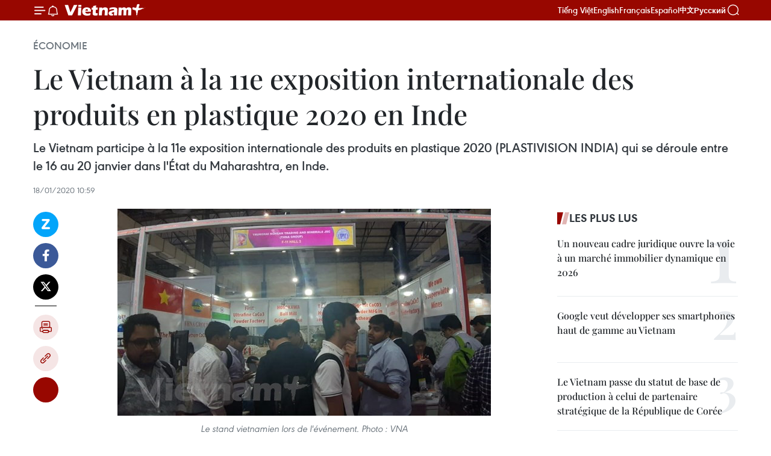

--- FILE ---
content_type: text/html;charset=utf-8
request_url: https://fr.vietnamplus.vn/le-vietnam-a-la-11e-exposition-internationale-des-produits-en-plastique-2020-en-inde-post132668.vnp
body_size: 22166
content:
<!DOCTYPE html> <html lang="fr" class="fr"> <head> <title>Le Vietnam à la 11e exposition internationale des produits en plastique 2020 en Inde | Vietnam+ (VietnamPlus)</title> <meta name="description" content="Le Vietnam participe à la 11e exposition internationale des produits en plastique 2020 (PLASTIVISION INDIA) qui se déroule entre le 16 au 20 janvier dans l&#39;État du Maharashtra, en Inde."/> <meta name="keywords" content=""/> <meta name="news_keywords" content=""/> <meta http-equiv="Content-Type" content="text/html; charset=utf-8" /> <meta http-equiv="X-UA-Compatible" content="IE=edge"/> <meta http-equiv="refresh" content="1800" /> <meta name="revisit-after" content="1 days" /> <meta name="viewport" content="width=device-width, initial-scale=1"> <meta http-equiv="content-language" content="vi" /> <meta name="format-detection" content="telephone=no"/> <meta name="format-detection" content="address=no"/> <meta name="apple-mobile-web-app-capable" content="yes"> <meta name="apple-mobile-web-app-status-bar-style" content="black"> <meta name="apple-mobile-web-app-title" content="Vietnam+ (VietnamPlus)"/> <meta name="referrer" content="no-referrer-when-downgrade"/> <link rel="shortcut icon" href="https://media.vietnamplus.vn/assets/web/styles/img/favicon.ico" type="image/x-icon" /> <link rel="preconnect" href="https://media.vietnamplus.vn"/> <link rel="dns-prefetch" href="https://media.vietnamplus.vn"/> <link rel="preconnect" href="//www.google-analytics.com" /> <link rel="preconnect" href="//www.googletagmanager.com" /> <link rel="preconnect" href="//stc.za.zaloapp.com" /> <link rel="preconnect" href="//fonts.googleapis.com" /> <link rel="preconnect" href="//pagead2.googlesyndication.com"/> <link rel="preconnect" href="//tpc.googlesyndication.com"/> <link rel="preconnect" href="//securepubads.g.doubleclick.net"/> <link rel="preconnect" href="//accounts.google.com"/> <link rel="preconnect" href="//adservice.google.com"/> <link rel="preconnect" href="//adservice.google.com.vn"/> <link rel="preconnect" href="//www.googletagservices.com"/> <link rel="preconnect" href="//partner.googleadservices.com"/> <link rel="preconnect" href="//tpc.googlesyndication.com"/> <link rel="preconnect" href="//za.zdn.vn"/> <link rel="preconnect" href="//sp.zalo.me"/> <link rel="preconnect" href="//connect.facebook.net"/> <link rel="preconnect" href="//www.facebook.com"/> <link rel="dns-prefetch" href="//www.google-analytics.com" /> <link rel="dns-prefetch" href="//www.googletagmanager.com" /> <link rel="dns-prefetch" href="//stc.za.zaloapp.com" /> <link rel="dns-prefetch" href="//fonts.googleapis.com" /> <link rel="dns-prefetch" href="//pagead2.googlesyndication.com"/> <link rel="dns-prefetch" href="//tpc.googlesyndication.com"/> <link rel="dns-prefetch" href="//securepubads.g.doubleclick.net"/> <link rel="dns-prefetch" href="//accounts.google.com"/> <link rel="dns-prefetch" href="//adservice.google.com"/> <link rel="dns-prefetch" href="//adservice.google.com.vn"/> <link rel="dns-prefetch" href="//www.googletagservices.com"/> <link rel="dns-prefetch" href="//partner.googleadservices.com"/> <link rel="dns-prefetch" href="//tpc.googlesyndication.com"/> <link rel="dns-prefetch" href="//za.zdn.vn"/> <link rel="dns-prefetch" href="//sp.zalo.me"/> <link rel="dns-prefetch" href="//connect.facebook.net"/> <link rel="dns-prefetch" href="//www.facebook.com"/> <link rel="dns-prefetch" href="//graph.facebook.com"/> <link rel="dns-prefetch" href="//static.xx.fbcdn.net"/> <link rel="dns-prefetch" href="//staticxx.facebook.com"/> <script> var cmsConfig = { domainDesktop: 'https://fr.vietnamplus.vn', domainMobile: 'https://fr.vietnamplus.vn', domainApi: 'https://fr-api.vietnamplus.vn', domainStatic: 'https://media.vietnamplus.vn', domainLog: 'https://fr-log.vietnamplus.vn', googleAnalytics: 'G\-XG2Q9PW0XH', siteId: 0, pageType: 1, objectId: 132668, adsZone: 371, allowAds: true, adsLazy: true, antiAdblock: true, }; if (window.location.protocol !== 'https:' && window.location.hostname.indexOf('vietnamplus.vn') !== -1) { window.location = 'https://' + window.location.hostname + window.location.pathname + window.location.hash; } var USER_AGENT=window.navigator&&(window.navigator.userAgent||window.navigator.vendor)||window.opera||"",IS_MOBILE=/Android|webOS|iPhone|iPod|BlackBerry|Windows Phone|IEMobile|Mobile Safari|Opera Mini/i.test(USER_AGENT),IS_REDIRECT=!1;function setCookie(e,o,i){var n=new Date,i=(n.setTime(n.getTime()+24*i*60*60*1e3),"expires="+n.toUTCString());document.cookie=e+"="+o+"; "+i+";path=/;"}function getCookie(e){var o=document.cookie.indexOf(e+"="),i=o+e.length+1;return!o&&e!==document.cookie.substring(0,e.length)||-1===o?null:(-1===(e=document.cookie.indexOf(";",i))&&(e=document.cookie.length),unescape(document.cookie.substring(i,e)))}IS_MOBILE&&getCookie("isDesktop")&&(setCookie("isDesktop",1,-1),window.location=window.location.pathname.replace(".amp", ".vnp")+window.location.search,IS_REDIRECT=!0); </script> <script> if(USER_AGENT && USER_AGENT.indexOf("facebot") <= 0 && USER_AGENT.indexOf("facebookexternalhit") <= 0) { var query = ''; var hash = ''; if (window.location.search) query = window.location.search; if (window.location.hash) hash = window.location.hash; var canonicalUrl = 'https://fr.vietnamplus.vn/le-vietnam-a-la-11e-exposition-internationale-des-produits-en-plastique-2020-en-inde-post132668.vnp' + query + hash ; var curUrl = decodeURIComponent(window.location.href); if(!location.port && canonicalUrl.startsWith("http") && curUrl != canonicalUrl){ window.location.replace(canonicalUrl); } } </script> <meta property="fb:pages" content="120834779440" /> <meta property="fb:app_id" content="1960985707489919" /> <meta name="author" content="Vietnam+ (VietnamPlus)" /> <meta name="copyright" content="Copyright © 2026 by Vietnam+ (VietnamPlus)" /> <meta name="RATING" content="GENERAL" /> <meta name="GENERATOR" content="Vietnam+ (VietnamPlus)" /> <meta content="Vietnam+ (VietnamPlus)" itemprop="sourceOrganization" name="source"/> <meta content="news" itemprop="genre" name="medium"/> <meta name="robots" content="noarchive, max-image-preview:large, index, follow" /> <meta name="GOOGLEBOT" content="noarchive, max-image-preview:large, index, follow" /> <link rel="canonical" href="https://fr.vietnamplus.vn/le-vietnam-a-la-11e-exposition-internationale-des-produits-en-plastique-2020-en-inde-post132668.vnp" /> <meta property="og:site_name" content="Vietnam+ (VietnamPlus)"/> <meta property="og:rich_attachment" content="true"/> <meta property="og:type" content="article"/> <meta property="og:url" content="https://fr.vietnamplus.vn/le-vietnam-a-la-11e-exposition-internationale-des-produits-en-plastique-2020-en-inde-post132668.vnp"/> <meta property="og:image" content="https://mediafr.vietnamplus.vn/images/f7bdd265dc3b1373bc7e1f8305ab7b2402af4ca86c4d2ea7374313080abd92a74d1463a5fe49a3ad302ac0445061aaa1f0ba2459795a392c31e112d247ab0dfebc641214598d56ebf6ac7b349144c1fa/inde_2.jpg.webp"/> <meta property="og:image:width" content="1200"/> <meta property="og:image:height" content="630"/> <meta property="og:title" content="Le Vietnam à la 11e exposition internationale des produits en plastique 2020 en Inde"/> <meta property="og:description" content="Le Vietnam participe à la 11e exposition internationale des produits en plastique 2020 (PLASTIVISION INDIA) qui se déroule entre le 16 au 20 janvier dans l&#39;État du Maharashtra, en Inde."/> <meta name="twitter:card" value="summary"/> <meta name="twitter:url" content="https://fr.vietnamplus.vn/le-vietnam-a-la-11e-exposition-internationale-des-produits-en-plastique-2020-en-inde-post132668.vnp"/> <meta name="twitter:title" content="Le Vietnam à la 11e exposition internationale des produits en plastique 2020 en Inde"/> <meta name="twitter:description" content="Le Vietnam participe à la 11e exposition internationale des produits en plastique 2020 (PLASTIVISION INDIA) qui se déroule entre le 16 au 20 janvier dans l&#39;État du Maharashtra, en Inde."/> <meta name="twitter:image" content="https://mediafr.vietnamplus.vn/images/f7bdd265dc3b1373bc7e1f8305ab7b2402af4ca86c4d2ea7374313080abd92a74d1463a5fe49a3ad302ac0445061aaa1f0ba2459795a392c31e112d247ab0dfebc641214598d56ebf6ac7b349144c1fa/inde_2.jpg.webp"/> <meta name="twitter:site" content="@Vietnam+ (VietnamPlus)"/> <meta name="twitter:creator" content="@Vietnam+ (VietnamPlus)"/> <meta property="article:publisher" content="https://www.facebook.com/VietnamPlus" /> <meta property="article:tag" content=""/> <meta property="article:section" content="Économie" /> <meta property="article:published_time" content="2020-01-18T17:59:00+07:00"/> <meta property="article:modified_time" content="2020-01-18T18:28:24+07:00"/> <script type="application/ld+json"> { "@context": "http://schema.org", "@type": "Organization", "name": "Vietnam+ (VietnamPlus)", "url": "https://fr.vietnamplus.vn", "logo": "https://media.vietnamplus.vn/assets/web/styles/img/logo.png", "foundingDate": "2008", "founders": [ { "@type": "Person", "name": "Thông tấn xã Việt Nam (TTXVN)" } ], "address": [ { "@type": "PostalAddress", "streetAddress": "Số 05 Lý Thường Kiệt - Hà Nội - Việt Nam", "addressLocality": "Hà Nội City", "addressRegion": "Northeast", "postalCode": "100000", "addressCountry": "VNM" } ], "contactPoint": [ { "@type": "ContactPoint", "telephone": "+84-243-941-1349", "contactType": "customer service" }, { "@type": "ContactPoint", "telephone": "+84-243-941-1348", "contactType": "customer service" } ], "sameAs": [ "https://www.facebook.com/VietnamPlus", "https://www.tiktok.com/@vietnamplus", "https://twitter.com/vietnamplus", "https://www.youtube.com/c/BaoVietnamPlus" ] } </script> <script type="application/ld+json"> { "@context" : "https://schema.org", "@type" : "WebSite", "name": "Vietnam+ (VietnamPlus)", "url": "https://fr.vietnamplus.vn", "alternateName" : "Báo điện tử VIETNAMPLUS, Cơ quan của Thông tấn xã Việt Nam (TTXVN)", "potentialAction": { "@type": "SearchAction", "target": { "@type": "EntryPoint", "urlTemplate": "https://fr.vietnamplus.vn/search/?q={search_term_string}" }, "query-input": "required name=search_term_string" } } </script> <script type="application/ld+json"> { "@context":"http://schema.org", "@type":"BreadcrumbList", "itemListElement":[ { "@type":"ListItem", "position":1, "item":{ "@id":"https://fr.vietnamplus.vn/economie/", "name":"Économie" } } ] } </script> <script type="application/ld+json"> { "@context": "http://schema.org", "@type": "NewsArticle", "mainEntityOfPage":{ "@type":"WebPage", "@id":"https://fr.vietnamplus.vn/le-vietnam-a-la-11e-exposition-internationale-des-produits-en-plastique-2020-en-inde-post132668.vnp" }, "headline": "Le Vietnam à la 11e exposition internationale des produits en plastique 2020 en Inde", "description": "Le Vietnam participe à la 11e exposition internationale des produits en plastique 2020 (PLASTIVISION INDIA) qui se déroule entre le 16 au 20 janvier dans l'État du Maharashtra, en Inde.", "image": { "@type": "ImageObject", "url": "https://mediafr.vietnamplus.vn/images/f7bdd265dc3b1373bc7e1f8305ab7b2402af4ca86c4d2ea7374313080abd92a74d1463a5fe49a3ad302ac0445061aaa1f0ba2459795a392c31e112d247ab0dfebc641214598d56ebf6ac7b349144c1fa/inde_2.jpg.webp", "width" : 1200, "height" : 675 }, "datePublished": "2020-01-18T17:59:00+07:00", "dateModified": "2020-01-18T18:28:24+07:00", "author": { "@type": "Person", "name": "" }, "publisher": { "@type": "Organization", "name": "Vietnam+ (VietnamPlus)", "logo": { "@type": "ImageObject", "url": "https://media.vietnamplus.vn/assets/web/styles/img/logo.png" } } } </script> <link rel="preload" href="https://media.vietnamplus.vn/assets/web/styles/css/main.min-1.0.15.css" as="style"> <link rel="preload" href="https://media.vietnamplus.vn/assets/web/js/main.min-1.0.33.js" as="script"> <link rel="preload" href="https://media.vietnamplus.vn/assets/web/js/detail.min-1.0.15.js" as="script"> <link rel="preload" href="https://common.mcms.one/assets/styles/css/vietnamplus-1.0.0.css" as="style"> <link rel="stylesheet" href="https://common.mcms.one/assets/styles/css/vietnamplus-1.0.0.css"> <link id="cms-style" rel="stylesheet" href="https://media.vietnamplus.vn/assets/web/styles/css/main.min-1.0.15.css"> <style>.infographic-page { overflow-x: hidden;
}</style> <script type="text/javascript"> var _metaOgUrl = 'https://fr.vietnamplus.vn/le-vietnam-a-la-11e-exposition-internationale-des-produits-en-plastique-2020-en-inde-post132668.vnp'; var page_title = document.title; var tracked_url = window.location.pathname + window.location.search + window.location.hash; var cate_path = 'economie'; if (cate_path.length > 0) { tracked_url = "/" + cate_path + tracked_url; } </script> <script async="" src="https://www.googletagmanager.com/gtag/js?id=G-XG2Q9PW0XH"></script> <script> window.dataLayer = window.dataLayer || []; function gtag(){dataLayer.push(arguments);} gtag('js', new Date()); gtag('config', 'G-XG2Q9PW0XH', {page_path: tracked_url}); </script> <script>window.dataLayer = window.dataLayer || [];dataLayer.push({'pageCategory': '/economie'});</script> <script> window.dataLayer = window.dataLayer || []; dataLayer.push({ 'event': 'Pageview', 'articleId': '132668', 'articleTitle': 'Le Vietnam à la 11e exposition internationale des produits en plastique 2020 en Inde', 'articleCategory': 'Économie', 'articleAlowAds': true, 'articleType': 'detail', 'articlePublishDate': '2020-01-18T17:59:00+07:00', 'articleThumbnail': 'https://mediafr.vietnamplus.vn/images/f7bdd265dc3b1373bc7e1f8305ab7b2402af4ca86c4d2ea7374313080abd92a74d1463a5fe49a3ad302ac0445061aaa1f0ba2459795a392c31e112d247ab0dfebc641214598d56ebf6ac7b349144c1fa/inde_2.jpg.webp', 'articleShortUrl': 'https://fr.vietnamplus.vn/le-vietnam-a-la-11e-exposition-internationale-des-produits-en-plastique-2020-en-inde-post132668.vnp', 'articleFullUrl': 'https://fr.vietnamplus.vn/le-vietnam-a-la-11e-exposition-internationale-des-produits-en-plastique-2020-en-inde-post132668.vnp', }); </script> <script type='text/javascript'> gtag('event', 'article_page',{ 'articleId': '132668', 'articleTitle': 'Le Vietnam à la 11e exposition internationale des produits en plastique 2020 en Inde', 'articleCategory': 'Économie', 'articleAlowAds': true, 'articleType': 'detail', 'articlePublishDate': '2020-01-18T17:59:00+07:00', 'articleThumbnail': 'https://mediafr.vietnamplus.vn/images/f7bdd265dc3b1373bc7e1f8305ab7b2402af4ca86c4d2ea7374313080abd92a74d1463a5fe49a3ad302ac0445061aaa1f0ba2459795a392c31e112d247ab0dfebc641214598d56ebf6ac7b349144c1fa/inde_2.jpg.webp', 'articleShortUrl': 'https://fr.vietnamplus.vn/le-vietnam-a-la-11e-exposition-internationale-des-produits-en-plastique-2020-en-inde-post132668.vnp', 'articleFullUrl': 'https://fr.vietnamplus.vn/le-vietnam-a-la-11e-exposition-internationale-des-produits-en-plastique-2020-en-inde-post132668.vnp', }); </script> <script>(function(w,d,s,l,i){w[l]=w[l]||[];w[l].push({'gtm.start': new Date().getTime(),event:'gtm.js'});var f=d.getElementsByTagName(s)[0], j=d.createElement(s),dl=l!='dataLayer'?'&l='+l:'';j.async=true;j.src= 'https://www.googletagmanager.com/gtm.js?id='+i+dl;f.parentNode.insertBefore(j,f); })(window,document,'script','dataLayer','GTM-5WM58F3N');</script> <script type="text/javascript"> !function(){"use strict";function e(e){var t=!(arguments.length>1&&void 0!==arguments[1])||arguments[1],c=document.createElement("script");c.src=e,t?c.type="module":(c.async=!0,c.type="text/javascript",c.setAttribute("nomodule",""));var n=document.getElementsByTagName("script")[0];n.parentNode.insertBefore(c,n)}!function(t,c){!function(t,c,n){var a,o,r;n.accountId=c,null!==(a=t.marfeel)&&void 0!==a||(t.marfeel={}),null!==(o=(r=t.marfeel).cmd)&&void 0!==o||(r.cmd=[]),t.marfeel.config=n;var i="https://sdk.mrf.io/statics";e("".concat(i,"/marfeel-sdk.js?id=").concat(c),!0),e("".concat(i,"/marfeel-sdk.es5.js?id=").concat(c),!1)}(t,c,arguments.length>2&&void 0!==arguments[2]?arguments[2]:{})}(window,2272,{} )}(); </script> <script async src="https://sp.zalo.me/plugins/sdk.js"></script> </head> <body class="detail-page"> <div id="sdaWeb_SdaMasthead" class="rennab rennab-top" data-platform="1" data-position="Web_SdaMasthead"> </div> <header class=" site-header"> <div class="sticky"> <div class="container"> <i class="ic-menu"></i> <i class="ic-bell"></i> <div id="header-news" class="pick-news hidden" data-source="header-latest-news"></div> <a class="small-logo" href="/" title="Vietnam+ (VietnamPlus)">Vietnam+ (VietnamPlus)</a> <ul class="menu"> <li> <a href="https://www.vietnamplus.vn" title="Tiếng Việt" target="_blank">Tiếng Việt</a> </li> <li> <a href="https://en.vietnamplus.vn" title="English" target="_blank" rel="nofollow">English</a> </li> <li> <a href="https://fr.vietnamplus.vn" title="Français" target="_blank" rel="nofollow">Français</a> </li> <li> <a href="https://es.vietnamplus.vn" title="Español" target="_blank" rel="nofollow">Español</a> </li> <li> <a href="https://zh.vietnamplus.vn" title="中文" target="_blank" rel="nofollow">中文</a> </li> <li> <a href="https://ru.vietnamplus.vn" title="Русский" target="_blank" rel="nofollow">Русский</a> </li> </ul> <div class="search-wrapper"> <i class="ic-search"></i> <input type="text" class="search txtsearch" placeholder="Mot clé"> </div> </div> </div> </header> <div class="site-body"> <div id="sdaWeb_SdaBackground" class="rennab " data-platform="1" data-position="Web_SdaBackground"> </div> <div class="container"> <div class="breadcrumb breadcrumb-detail"> <h2 class="main"> <a href="https://fr.vietnamplus.vn/economie/" title="Économie" class="active">Économie</a> </h2> </div> <div id="sdaWeb_SdaTop" class="rennab " data-platform="1" data-position="Web_SdaTop"> </div> <div class="article"> <h1 class="article__title cms-title "> Le Vietnam à la 11e exposition internationale des produits en plastique 2020 en Inde </h1> <div class="article__sapo cms-desc"> Le Vietnam participe à la 11e exposition internationale des produits en plastique 2020 (PLASTIVISION INDIA) qui se déroule entre le 16 au 20 janvier dans l'État du Maharashtra, en Inde. </div> <div id="sdaWeb_SdaArticleAfterSapo" class="rennab " data-platform="1" data-position="Web_SdaArticleAfterSapo"> </div> <div class="article__meta"> <time class="time" datetime="2020-01-18T17:59:00+07:00" data-time="1579345140" data-friendly="false">samedi 18 janvier 2020 17:59</time> <meta class="cms-date" itemprop="datePublished" content="2020-01-18T17:59:00+07:00"> </div> <div class="col"> <div class="main-col content-col"> <div class="article__body zce-content-body cms-body" itemprop="articleBody"> <div class="social-pin sticky article__social"> <a href="javascript:void(0);" class="zl zalo-share-button" title="Zalo" data-href="https://fr.vietnamplus.vn/le-vietnam-a-la-11e-exposition-internationale-des-produits-en-plastique-2020-en-inde-post132668.vnp" data-oaid="4486284411240520426" data-layout="1" data-color="blue" data-customize="true">Zalo</a> <a href="javascript:void(0);" class="item fb" data-href="https://fr.vietnamplus.vn/le-vietnam-a-la-11e-exposition-internationale-des-produits-en-plastique-2020-en-inde-post132668.vnp" data-rel="facebook" title="Facebook">Facebook</a> <a href="javascript:void(0);" class="item tw" data-href="https://fr.vietnamplus.vn/le-vietnam-a-la-11e-exposition-internationale-des-produits-en-plastique-2020-en-inde-post132668.vnp" data-rel="twitter" title="Twitter">Twitter</a> <a href="javascript:void(0);" class="bookmark sendbookmark hidden" onclick="ME.sendBookmark(this, 132668);" data-id="132668" title="marque-pages">marque-pages</a> <a href="javascript:void(0);" class="print sendprint" title="Print" data-href="/print-132668.html">Impression</a> <a href="javascript:void(0);" class="item link" data-href="https://fr.vietnamplus.vn/le-vietnam-a-la-11e-exposition-internationale-des-produits-en-plastique-2020-en-inde-post132668.vnp" data-rel="copy" title="Copy link">Copy link</a> <div id='shortenlink-container'></div> </div> <div class="article-photo" style="text-align: center;"> <a href="/Uploaded_FR/trangntt/2020_01_18/inde_2.jpg" rel="nofollow" target="_blank"><img alt="Le Vietnam à la 11e exposition internationale des produits en plastique 2020 en Inde ảnh 1" src="[data-uri]" class="lazyload cms-photo" data-large-src="https://mediafr.vietnamplus.vn/images/33e0b6e9e64bc3c1817db4b0200c0d1e16f44196abece92ac2cdd9749c45c99815ad069785ba8032a15f0a2998ef58b75a084f644d317cb866a8c8eb1f755b3a/inde_2.jpg" data-src="https://mediafr.vietnamplus.vn/images/68f2576c032ecf9e9a26d2c81c381417fb6d3166d78eae05c27fe93a61a210f17a5d6d0a289386f3ed88c3f642d5f3ecbc641214598d56ebf6ac7b349144c1fa/inde_2.jpg" title="Le Vietnam à la 11e exposition internationale des produits en plastique 2020 en Inde ảnh 1"></a><span>Le stand vietnamien lors de l'événement. Photo : VNA</span>
</div>
<p style="text-align: justify;">New Delhi (VNA) - Le Vietnam participe à la 11e exposition internationale des produits en plastique 2020 (PLASTIVISION INDIA) qui se déroule du 16 au 20 janvier dans l'État du Maharashtra, en Inde.</p>
<p style="text-align: justify;">Cette exposition offre aux entreprises vietnamiennes, qui opèrent dans les produits plastiques, la possibilité de présenter leurs produits, de développer le réseau de clientèle, de s'informer sur de nouvelles technologies et de partager des idées commerciales.</p>
<div class="sda_middle"> <div id="sdaWeb_SdaArticleMiddle" class="rennab fyi" data-platform="1" data-position="Web_SdaArticleMiddle"> </div>
</div>
<p style="text-align: justify;">L'événement attire 1.500 exposants et plus de 250.000 visiteurs d'Inde et de 40 pays et territoires, dont les États-Unis, le Canada, l'Allemagne, la Chine, le Japon, la République de Corée et Singapour.</p>
<div class="sda_middle"> <div id="sdaWeb_SdaArticleMiddle1" class="rennab fyi" data-platform="1" data-position="Web_SdaArticleMiddle1"> </div>
</div>
<p style="text-align: justify;">Organisé par All India Plastics Manufacturer’s Association - une organisation à but non lucratif œuvrant pour le développement de l’industrie plastique, l'événement a été sélectionné par la Global Association of the Exhibition Industry, la première autorité en matière d'expositions basée à Paris, comme une foire prestigieuse de ce secteur.</p>
<p style="text-align: justify;">Tenu pour la première fois en 1992, PLASTICVISION INDIA est devenu l'un des 10 meilleurs événements des produits en plastique dans le monde. -VNA</p> <div id="sdaWeb_SdaArticleAfterBody" class="rennab " data-platform="1" data-position="Web_SdaArticleAfterBody"> </div> </div> <div id="sdaWeb_SdaArticleAfterTag" class="rennab " data-platform="1" data-position="Web_SdaArticleAfterTag"> </div> <div class="wrap-social"> <div class="social-pin article__social"> <a href="javascript:void(0);" class="zl zalo-share-button" title="Zalo" data-href="https://fr.vietnamplus.vn/le-vietnam-a-la-11e-exposition-internationale-des-produits-en-plastique-2020-en-inde-post132668.vnp" data-oaid="4486284411240520426" data-layout="1" data-color="blue" data-customize="true">Zalo</a> <a href="javascript:void(0);" class="item fb" data-href="https://fr.vietnamplus.vn/le-vietnam-a-la-11e-exposition-internationale-des-produits-en-plastique-2020-en-inde-post132668.vnp" data-rel="facebook" title="Facebook">Facebook</a> <a href="javascript:void(0);" class="item tw" data-href="https://fr.vietnamplus.vn/le-vietnam-a-la-11e-exposition-internationale-des-produits-en-plastique-2020-en-inde-post132668.vnp" data-rel="twitter" title="Twitter">Twitter</a> <a href="javascript:void(0);" class="bookmark sendbookmark hidden" onclick="ME.sendBookmark(this, 132668);" data-id="132668" title="marque-pages">marque-pages</a> <a href="javascript:void(0);" class="print sendprint" title="Print" data-href="/print-132668.html">Impression</a> <a href="javascript:void(0);" class="item link" data-href="https://fr.vietnamplus.vn/le-vietnam-a-la-11e-exposition-internationale-des-produits-en-plastique-2020-en-inde-post132668.vnp" data-rel="copy" title="Copy link">Copy link</a> <div id='shortenlink-container'></div> </div> <a href="https://news.google.com/publications/CAAqBwgKMN-18wowlLWFAw?hl=vi&gl=VN&ceid=VN%3Avi" class="google-news" target="_blank" title="Google News">Suivez VietnamPlus</a> </div> <div id="sdaWeb_SdaArticleAfterBody1" class="rennab " data-platform="1" data-position="Web_SdaArticleAfterBody1"> </div> <div id="sdaWeb_SdaArticleAfterBody2" class="rennab " data-platform="1" data-position="Web_SdaArticleAfterBody2"> </div> <div class="timeline secondary"> <h3 class="box-heading"> <a href="https://fr.vietnamplus.vn/economie/" title="Économie" class="title"> Voir plus </a> </h3> <div class="box-content content-list" data-source="recommendation-371"> <article class="story" data-id="258212"> <figure class="story__thumb"> <a class="cms-link" href="https://fr.vietnamplus.vn/le-premier-ministre-exhorte-le-groupe-chinois-texhong-a-accelerer-sa-montee-en-gamme-au-vietnam-post258212.vnp" title="Le Premier ministre exhorte le groupe chinois Texhong à accélérer sa montée en gamme au Vietnam"> <img class="lazyload" src="[data-uri]" data-src="https://mediafr.vietnamplus.vn/images/[base64]/vna-potal-thu-tuong-pham-minh-chinh-tiep-chu-tich-tap-doan-texhong-trung-quoc-8562805.jpg.webp" data-srcset="https://mediafr.vietnamplus.vn/images/[base64]/vna-potal-thu-tuong-pham-minh-chinh-tiep-chu-tich-tap-doan-texhong-trung-quoc-8562805.jpg.webp 1x, https://mediafr.vietnamplus.vn/images/[base64]/vna-potal-thu-tuong-pham-minh-chinh-tiep-chu-tich-tap-doan-texhong-trung-quoc-8562805.jpg.webp 2x" alt="Le Premier ministre Pham Minh Chinh (droite) et Hong Tianzhu, président du groupe chinois Texhong. Photo: VNA"> <noscript><img src="https://mediafr.vietnamplus.vn/images/[base64]/vna-potal-thu-tuong-pham-minh-chinh-tiep-chu-tich-tap-doan-texhong-trung-quoc-8562805.jpg.webp" srcset="https://mediafr.vietnamplus.vn/images/[base64]/vna-potal-thu-tuong-pham-minh-chinh-tiep-chu-tich-tap-doan-texhong-trung-quoc-8562805.jpg.webp 1x, https://mediafr.vietnamplus.vn/images/[base64]/vna-potal-thu-tuong-pham-minh-chinh-tiep-chu-tich-tap-doan-texhong-trung-quoc-8562805.jpg.webp 2x" alt="Le Premier ministre Pham Minh Chinh (droite) et Hong Tianzhu, président du groupe chinois Texhong. Photo: VNA" class="image-fallback"></noscript> </a> </figure> <h2 class="story__heading" data-tracking="258212"> <a class=" cms-link" href="https://fr.vietnamplus.vn/le-premier-ministre-exhorte-le-groupe-chinois-texhong-a-accelerer-sa-montee-en-gamme-au-vietnam-post258212.vnp" title="Le Premier ministre exhorte le groupe chinois Texhong à accélérer sa montée en gamme au Vietnam"> Le Premier ministre exhorte le groupe chinois Texhong à accélérer sa montée en gamme au Vietnam </a> </h2> <time class="time" datetime="2026-01-30T16:58:10+07:00" data-time="1769767090"> 30/01/2026 16:58 </time> <div class="story__summary story__shorten"> <p>Le Premier ministre Pham Minh Chinh a reçu, ce vendredi 30 janvier à Hanoï, Hong Tianzhu, président du groupe chinois Texhong, l'exhortant à accélérer sa montée en gamme au Vietnam. </p> </div> </article> <article class="story" data-id="258211"> <figure class="story__thumb"> <a class="cms-link" href="https://fr.vietnamplus.vn/le-vice-premier-ministre-bui-thanh-son-inspecte-les-preparatifs-de-la-foire-du-printemps-2026-post258211.vnp" title="Le vice-Premier ministre Bui Thanh Son inspecte les préparatifs de la Foire du Printemps 2026"> <img class="lazyload" src="[data-uri]" data-src="https://mediafr.vietnamplus.vn/images/[base64]/att-kshadrkrx6rimg6-hsq-8jwcfp-6zysmurfzfn-id6s-20260130141623.jpg.webp" data-srcset="https://mediafr.vietnamplus.vn/images/[base64]/att-kshadrkrx6rimg6-hsq-8jwcfp-6zysmurfzfn-id6s-20260130141623.jpg.webp 1x, https://mediafr.vietnamplus.vn/images/[base64]/att-kshadrkrx6rimg6-hsq-8jwcfp-6zysmurfzfn-id6s-20260130141623.jpg.webp 2x" alt="Le vice-Premier ministre Bui Thanh Son inspecte les préparatifs de la Foire du Printemps 2026. Photo : VNA"> <noscript><img src="https://mediafr.vietnamplus.vn/images/[base64]/att-kshadrkrx6rimg6-hsq-8jwcfp-6zysmurfzfn-id6s-20260130141623.jpg.webp" srcset="https://mediafr.vietnamplus.vn/images/[base64]/att-kshadrkrx6rimg6-hsq-8jwcfp-6zysmurfzfn-id6s-20260130141623.jpg.webp 1x, https://mediafr.vietnamplus.vn/images/[base64]/att-kshadrkrx6rimg6-hsq-8jwcfp-6zysmurfzfn-id6s-20260130141623.jpg.webp 2x" alt="Le vice-Premier ministre Bui Thanh Son inspecte les préparatifs de la Foire du Printemps 2026. Photo : VNA" class="image-fallback"></noscript> </a> </figure> <h2 class="story__heading" data-tracking="258211"> <a class=" cms-link" href="https://fr.vietnamplus.vn/le-vice-premier-ministre-bui-thanh-son-inspecte-les-preparatifs-de-la-foire-du-printemps-2026-post258211.vnp" title="Le vice-Premier ministre Bui Thanh Son inspecte les préparatifs de la Foire du Printemps 2026"> Le vice-Premier ministre Bui Thanh Son inspecte les préparatifs de la Foire du Printemps 2026 </a> </h2> <time class="time" datetime="2026-01-30T16:56:34+07:00" data-time="1769766994"> 30/01/2026 16:56 </time> <div class="story__summary story__shorten"> <p>Le vice-Premier ministre Bui Thanh Son, président du Comité de pilotage des foires nationales, s’est rendu au Vietnam Exposition Center (VEC) à Dong Anh, Hanoï, afin de faire le point sur l’état d’avancement des préparatifs de la Foire du Printemps 2026. </p> </div> </article> <article class="story" data-id="258205"> <figure class="story__thumb"> <a class="cms-link" href="https://fr.vietnamplus.vn/hanoi-les-exportations-agricoles-et-forestieres-depassent-les-2-milliards-de-dollars-en-2025-post258205.vnp" title="Hanoï : Les exportations agricoles et forestières dépassent les 2 milliards de dollars en 2025"> <img class="lazyload" src="[data-uri]" data-src="https://mediafr.vietnamplus.vn/images/86b56789d6e04f6d3ba8e3f191bb58d1122121e3db045150b77475521caf5548fda32b641edd382209604bcb93db2623/buoi3.jpg.webp" data-srcset="https://mediafr.vietnamplus.vn/images/86b56789d6e04f6d3ba8e3f191bb58d1122121e3db045150b77475521caf5548fda32b641edd382209604bcb93db2623/buoi3.jpg.webp 1x, https://mediafr.vietnamplus.vn/images/3e41073914618d3dbdec06cce7c5cf21122121e3db045150b77475521caf5548fda32b641edd382209604bcb93db2623/buoi3.jpg.webp 2x" alt="Les pamplemousses à l&#39;exportation. Photo: VNA"> <noscript><img src="https://mediafr.vietnamplus.vn/images/86b56789d6e04f6d3ba8e3f191bb58d1122121e3db045150b77475521caf5548fda32b641edd382209604bcb93db2623/buoi3.jpg.webp" srcset="https://mediafr.vietnamplus.vn/images/86b56789d6e04f6d3ba8e3f191bb58d1122121e3db045150b77475521caf5548fda32b641edd382209604bcb93db2623/buoi3.jpg.webp 1x, https://mediafr.vietnamplus.vn/images/3e41073914618d3dbdec06cce7c5cf21122121e3db045150b77475521caf5548fda32b641edd382209604bcb93db2623/buoi3.jpg.webp 2x" alt="Les pamplemousses à l&#39;exportation. Photo: VNA" class="image-fallback"></noscript> </a> </figure> <h2 class="story__heading" data-tracking="258205"> <a class=" cms-link" href="https://fr.vietnamplus.vn/hanoi-les-exportations-agricoles-et-forestieres-depassent-les-2-milliards-de-dollars-en-2025-post258205.vnp" title="Hanoï : Les exportations agricoles et forestières dépassent les 2 milliards de dollars en 2025"> Hanoï : Les exportations agricoles et forestières dépassent les 2 milliards de dollars en 2025 </a> </h2> <time class="time" datetime="2026-01-30T16:20:57+07:00" data-time="1769764857"> 30/01/2026 16:20 </time> <div class="story__summary story__shorten"> <p>En 2025, le secteur agricole et forestier de Hanoï a enregistré des résultats particulièrement encourageants, avec des exportations dépassant pour la première fois les 2 milliards de dollars.</p> </div> </article> <article class="story" data-id="258201"> <figure class="story__thumb"> <a class="cms-link" href="https://fr.vietnamplus.vn/riziculture-vietnamienne-montee-en-gamme-et-diversification-des-debouches-post258201.vnp" title="Riziculture vietnamienne : montée en gamme et diversification des débouchés"> <img class="lazyload" src="[data-uri]" data-src="https://mediafr.vietnamplus.vn/images/8e98a483fbdc1188ba7e718c1c8b17cb628053abd6a30f716c57a12c7505be76cad2b146b2cb561a91f9c7e61c179fbab99de573f1345012f91e6b704988363c/ttxvn051214gao.jpg.webp" data-srcset="https://mediafr.vietnamplus.vn/images/8e98a483fbdc1188ba7e718c1c8b17cb628053abd6a30f716c57a12c7505be76cad2b146b2cb561a91f9c7e61c179fbab99de573f1345012f91e6b704988363c/ttxvn051214gao.jpg.webp 1x, https://mediafr.vietnamplus.vn/images/8fca5519b08d7ebdb673790bf7435081628053abd6a30f716c57a12c7505be76cad2b146b2cb561a91f9c7e61c179fbab99de573f1345012f91e6b704988363c/ttxvn051214gao.jpg.webp 2x" alt="Riz exporté. Photo: VNA"> <noscript><img src="https://mediafr.vietnamplus.vn/images/8e98a483fbdc1188ba7e718c1c8b17cb628053abd6a30f716c57a12c7505be76cad2b146b2cb561a91f9c7e61c179fbab99de573f1345012f91e6b704988363c/ttxvn051214gao.jpg.webp" srcset="https://mediafr.vietnamplus.vn/images/8e98a483fbdc1188ba7e718c1c8b17cb628053abd6a30f716c57a12c7505be76cad2b146b2cb561a91f9c7e61c179fbab99de573f1345012f91e6b704988363c/ttxvn051214gao.jpg.webp 1x, https://mediafr.vietnamplus.vn/images/8fca5519b08d7ebdb673790bf7435081628053abd6a30f716c57a12c7505be76cad2b146b2cb561a91f9c7e61c179fbab99de573f1345012f91e6b704988363c/ttxvn051214gao.jpg.webp 2x" alt="Riz exporté. Photo: VNA" class="image-fallback"></noscript> </a> </figure> <h2 class="story__heading" data-tracking="258201"> <a class=" cms-link" href="https://fr.vietnamplus.vn/riziculture-vietnamienne-montee-en-gamme-et-diversification-des-debouches-post258201.vnp" title="Riziculture vietnamienne : montée en gamme et diversification des débouchés"> Riziculture vietnamienne : montée en gamme et diversification des débouchés </a> </h2> <time class="time" datetime="2026-01-30T15:15:48+07:00" data-time="1769760948"> 30/01/2026 15:15 </time> <div class="story__summary story__shorten"> <p>En 2025, le riz vietnamien s’est distingué par un prix moyen à l’exportation nettement supérieur à la moyenne mondiale, illustrant une transition affirmée vers le riz de haute qualité, tout en posant la nécessité de lever les obstacles liés au marché, au crédit et au stockage.</p> </div> </article> <article class="story" data-id="258198"> <figure class="story__thumb"> <a class="cms-link" href="https://fr.vietnamplus.vn/le-premier-ministre-appelle-a-accelerer-les-grands-projets-de-transport-post258198.vnp" title="Le Premier ministre appelle à accélérer les grands projets de transport"> <img class="lazyload" src="[data-uri]" data-src="https://mediafr.vietnamplus.vn/images/09bba8fe1e0bab5788885f766dd43fbb124bc210483e18004207f3baacb3afabf4a06ee021b89696c1953e8c26395ea7/chinh.jpg.webp" data-srcset="https://mediafr.vietnamplus.vn/images/09bba8fe1e0bab5788885f766dd43fbb124bc210483e18004207f3baacb3afabf4a06ee021b89696c1953e8c26395ea7/chinh.jpg.webp 1x, https://mediafr.vietnamplus.vn/images/3a31c05c87ed42e2ee7840c780802e73124bc210483e18004207f3baacb3afabf4a06ee021b89696c1953e8c26395ea7/chinh.jpg.webp 2x" alt="Le Premier ministre Pham Minh Chinh prend la parole lors de la réunion. Photo : VNA"> <noscript><img src="https://mediafr.vietnamplus.vn/images/09bba8fe1e0bab5788885f766dd43fbb124bc210483e18004207f3baacb3afabf4a06ee021b89696c1953e8c26395ea7/chinh.jpg.webp" srcset="https://mediafr.vietnamplus.vn/images/09bba8fe1e0bab5788885f766dd43fbb124bc210483e18004207f3baacb3afabf4a06ee021b89696c1953e8c26395ea7/chinh.jpg.webp 1x, https://mediafr.vietnamplus.vn/images/3a31c05c87ed42e2ee7840c780802e73124bc210483e18004207f3baacb3afabf4a06ee021b89696c1953e8c26395ea7/chinh.jpg.webp 2x" alt="Le Premier ministre Pham Minh Chinh prend la parole lors de la réunion. Photo : VNA" class="image-fallback"></noscript> </a> </figure> <h2 class="story__heading" data-tracking="258198"> <a class=" cms-link" href="https://fr.vietnamplus.vn/le-premier-ministre-appelle-a-accelerer-les-grands-projets-de-transport-post258198.vnp" title="Le Premier ministre appelle à accélérer les grands projets de transport"> Le Premier ministre appelle à accélérer les grands projets de transport </a> </h2> <time class="time" datetime="2026-01-30T14:47:40+07:00" data-time="1769759260"> 30/01/2026 14:47 </time> <div class="story__summary story__shorten"> <p>Lors de la 23ᵉ réunion du Comité de pilotage national des projets d’infrastructures de transport d’importance nationale, le Premier ministre Pham Minh Chinh a insisté sur l’accélération des autoroutes stratégiques, des aéroports et des ports maritimes, en mettant l’accent sur la responsabilité des acteurs, la transparence et l’efficacité, afin d’atteindre les objectifs fixés par le 14ᵉ Congrès du Parti.</p> </div> </article> <div id="sdaWeb_SdaNative1" class="rennab " data-platform="1" data-position="Web_SdaNative1"> </div> <article class="story" data-id="258195"> <figure class="story__thumb"> <a class="cms-link" href="https://fr.vietnamplus.vn/le-vietnam-devrait-exporter-773-millions-de-tonnes-de-riz-en-2026-post258195.vnp" title="Le Vietnam devrait exporter 7,73 millions de tonnes de riz en 2026"> <img class="lazyload" src="[data-uri]" data-src="https://mediafr.vietnamplus.vn/images/44f872b41ffffe837e595148a04b9807a4782e0f77ac022ba73f8c7e3cbeb7c070bf19028a89379499cafb28ec527ed9/riz.jpg.webp" data-srcset="https://mediafr.vietnamplus.vn/images/44f872b41ffffe837e595148a04b9807a4782e0f77ac022ba73f8c7e3cbeb7c070bf19028a89379499cafb28ec527ed9/riz.jpg.webp 1x, https://mediafr.vietnamplus.vn/images/5d0deb09e2c673469c8d47bdf1f528e4a4782e0f77ac022ba73f8c7e3cbeb7c070bf19028a89379499cafb28ec527ed9/riz.jpg.webp 2x" alt="Le Vietnam pourrait exporter un volume estimé à 7,73 millions de tonnes de riz en 2026. Photo : VGP"> <noscript><img src="https://mediafr.vietnamplus.vn/images/44f872b41ffffe837e595148a04b9807a4782e0f77ac022ba73f8c7e3cbeb7c070bf19028a89379499cafb28ec527ed9/riz.jpg.webp" srcset="https://mediafr.vietnamplus.vn/images/44f872b41ffffe837e595148a04b9807a4782e0f77ac022ba73f8c7e3cbeb7c070bf19028a89379499cafb28ec527ed9/riz.jpg.webp 1x, https://mediafr.vietnamplus.vn/images/5d0deb09e2c673469c8d47bdf1f528e4a4782e0f77ac022ba73f8c7e3cbeb7c070bf19028a89379499cafb28ec527ed9/riz.jpg.webp 2x" alt="Le Vietnam pourrait exporter un volume estimé à 7,73 millions de tonnes de riz en 2026. Photo : VGP" class="image-fallback"></noscript> </a> </figure> <h2 class="story__heading" data-tracking="258195"> <a class=" cms-link" href="https://fr.vietnamplus.vn/le-vietnam-devrait-exporter-773-millions-de-tonnes-de-riz-en-2026-post258195.vnp" title="Le Vietnam devrait exporter 7,73 millions de tonnes de riz en 2026"> Le Vietnam devrait exporter 7,73 millions de tonnes de riz en 2026 </a> </h2> <time class="time" datetime="2026-01-30T14:00:00+07:00" data-time="1769756400"> 30/01/2026 14:00 </time> <div class="story__summary story__shorten"> <p>La production totale cette année devrait être légèrement supérieure à celle de 2025, aux alentours de 45,6 millions de tonnes, grâce à des rendements moyens plus élevés de 6,14 tonnes par hectare.</p> </div> </article> <article class="story" data-id="258184"> <figure class="story__thumb"> <a class="cms-link" href="https://fr.vietnamplus.vn/transports-acceleration-des-projets-cles-apres-le-14e-congres-du-parti-post258184.vnp" title="Transports : accélération des projets clés après le 14e Congrès du Parti"> <img class="lazyload" src="[data-uri]" data-src="https://mediafr.vietnamplus.vn/images/[base64]/vna-potal-thu-tuong-chu-tri-phien-hop-thu-23-cua-bcd-nha-nuoc-cac-du-an-quan-trong-quoc-gia-8562224.jpg.webp" data-srcset="https://mediafr.vietnamplus.vn/images/[base64]/vna-potal-thu-tuong-chu-tri-phien-hop-thu-23-cua-bcd-nha-nuoc-cac-du-an-quan-trong-quoc-gia-8562224.jpg.webp 1x, https://mediafr.vietnamplus.vn/images/[base64]/vna-potal-thu-tuong-chu-tri-phien-hop-thu-23-cua-bcd-nha-nuoc-cac-du-an-quan-trong-quoc-gia-8562224.jpg.webp 2x" alt="Le Premier ministre Pham Minh Chinh s&#39;exprime lors de la réunion. Photo: VNA"> <noscript><img src="https://mediafr.vietnamplus.vn/images/[base64]/vna-potal-thu-tuong-chu-tri-phien-hop-thu-23-cua-bcd-nha-nuoc-cac-du-an-quan-trong-quoc-gia-8562224.jpg.webp" srcset="https://mediafr.vietnamplus.vn/images/[base64]/vna-potal-thu-tuong-chu-tri-phien-hop-thu-23-cua-bcd-nha-nuoc-cac-du-an-quan-trong-quoc-gia-8562224.jpg.webp 1x, https://mediafr.vietnamplus.vn/images/[base64]/vna-potal-thu-tuong-chu-tri-phien-hop-thu-23-cua-bcd-nha-nuoc-cac-du-an-quan-trong-quoc-gia-8562224.jpg.webp 2x" alt="Le Premier ministre Pham Minh Chinh s&#39;exprime lors de la réunion. Photo: VNA" class="image-fallback"></noscript> </a> </figure> <h2 class="story__heading" data-tracking="258184"> <a class=" cms-link" href="https://fr.vietnamplus.vn/transports-acceleration-des-projets-cles-apres-le-14e-congres-du-parti-post258184.vnp" title="Transports : accélération des projets clés après le 14e Congrès du Parti"> Transports : accélération des projets clés après le 14e Congrès du Parti </a> </h2> <time class="time" datetime="2026-01-30T11:15:50+07:00" data-time="1769746550"> 30/01/2026 11:15 </time> <div class="story__summary story__shorten"> <p>Le Premier ministre Pham Minh Chinh a présidé ce vendredi la 23e réunion du Comité national de pilotage des ouvrages et projets importants d’intérêt national et des projets clés du secteur des transports.</p> </div> </article> <article class="story" data-id="258213"> <figure class="story__thumb"> <a class="cms-link" href="https://fr.vietnamplus.vn/de-nombreuses-opportunites-se-presentent-aux-entreprises-du-secteur-ferroviaire-post258213.vnp" title="De nombreuses opportunités se présentent aux entreprises du secteur ferroviaire"> <img class="lazyload" src="[data-uri]" data-src="https://mediafr.vietnamplus.vn/images/44f872b41ffffe837e595148a04b9807a4782e0f77ac022ba73f8c7e3cbeb7c030f14e79e2acb8f3cd0d2a143bf2467a5388a17e6e89bdc21fd554b2b68b446d4c7dea573360559da230b6bea101fdcc/ligne-de-metro-nhon-hanoi.jpg.webp" data-srcset="https://mediafr.vietnamplus.vn/images/44f872b41ffffe837e595148a04b9807a4782e0f77ac022ba73f8c7e3cbeb7c030f14e79e2acb8f3cd0d2a143bf2467a5388a17e6e89bdc21fd554b2b68b446d4c7dea573360559da230b6bea101fdcc/ligne-de-metro-nhon-hanoi.jpg.webp 1x, https://mediafr.vietnamplus.vn/images/5d0deb09e2c673469c8d47bdf1f528e4a4782e0f77ac022ba73f8c7e3cbeb7c030f14e79e2acb8f3cd0d2a143bf2467a5388a17e6e89bdc21fd554b2b68b446d4c7dea573360559da230b6bea101fdcc/ligne-de-metro-nhon-hanoi.jpg.webp 2x" alt="Ligne de métro Nhon-Station Hanoï. Une série d’investissements prévus dans les infrastructures ferroviaires nationales et urbaines au cours des 15 prochaines années devrait générer une demande considérable de produits de l’industrie ferroviaire. Photo : VNA"> <noscript><img src="https://mediafr.vietnamplus.vn/images/44f872b41ffffe837e595148a04b9807a4782e0f77ac022ba73f8c7e3cbeb7c030f14e79e2acb8f3cd0d2a143bf2467a5388a17e6e89bdc21fd554b2b68b446d4c7dea573360559da230b6bea101fdcc/ligne-de-metro-nhon-hanoi.jpg.webp" srcset="https://mediafr.vietnamplus.vn/images/44f872b41ffffe837e595148a04b9807a4782e0f77ac022ba73f8c7e3cbeb7c030f14e79e2acb8f3cd0d2a143bf2467a5388a17e6e89bdc21fd554b2b68b446d4c7dea573360559da230b6bea101fdcc/ligne-de-metro-nhon-hanoi.jpg.webp 1x, https://mediafr.vietnamplus.vn/images/5d0deb09e2c673469c8d47bdf1f528e4a4782e0f77ac022ba73f8c7e3cbeb7c030f14e79e2acb8f3cd0d2a143bf2467a5388a17e6e89bdc21fd554b2b68b446d4c7dea573360559da230b6bea101fdcc/ligne-de-metro-nhon-hanoi.jpg.webp 2x" alt="Ligne de métro Nhon-Station Hanoï. Une série d’investissements prévus dans les infrastructures ferroviaires nationales et urbaines au cours des 15 prochaines années devrait générer une demande considérable de produits de l’industrie ferroviaire. Photo : VNA" class="image-fallback"></noscript> </a> </figure> <h2 class="story__heading" data-tracking="258213"> <a class=" cms-link" href="https://fr.vietnamplus.vn/de-nombreuses-opportunites-se-presentent-aux-entreprises-du-secteur-ferroviaire-post258213.vnp" title="De nombreuses opportunités se présentent aux entreprises du secteur ferroviaire"> De nombreuses opportunités se présentent aux entreprises du secteur ferroviaire </a> </h2> <time class="time" datetime="2026-01-30T10:45:00+07:00" data-time="1769744700"> 30/01/2026 10:45 </time> <div class="story__summary story__shorten"> <p>L’un des points forts de ce plan est l’ambition de développer une industrie ferroviaire moderne et intégrée, capable de concevoir, de fabriquer et d’entretenir de manière autonome des lignes de métro et des lignes interrégionales dont la vitesse nominale est inférieure à 200 km/h, tout en maîtrisant progressivement les technologies ferroviaires à grande vitesse (200 km/h et plus). La feuille de route est structurée en trois phases.</p> </div> </article> <article class="story" data-id="258179"> <figure class="story__thumb"> <a class="cms-link" href="https://fr.vietnamplus.vn/des-start-up-issues-des-universites-vietnamiennes-beneficient-dun-soutien-a-linnovation-post258179.vnp" title="Des start-up issues des universités vietnamiennes bénéficient d’un soutien à l’innovation"> <img class="lazyload" src="[data-uri]" data-src="https://mediafr.vietnamplus.vn/images/09bba8fe1e0bab5788885f766dd43fbb124bc210483e18004207f3baacb3afabcc6accc04e3d15fff199c31ce4188f2c/uni.jpg.webp" data-srcset="https://mediafr.vietnamplus.vn/images/09bba8fe1e0bab5788885f766dd43fbb124bc210483e18004207f3baacb3afabcc6accc04e3d15fff199c31ce4188f2c/uni.jpg.webp 1x, https://mediafr.vietnamplus.vn/images/3a31c05c87ed42e2ee7840c780802e73124bc210483e18004207f3baacb3afabcc6accc04e3d15fff199c31ce4188f2c/uni.jpg.webp 2x" alt="Des start-up issues des universités vietnamiennes bénéficient d’un soutien à l’innovation"> <noscript><img src="https://mediafr.vietnamplus.vn/images/09bba8fe1e0bab5788885f766dd43fbb124bc210483e18004207f3baacb3afabcc6accc04e3d15fff199c31ce4188f2c/uni.jpg.webp" srcset="https://mediafr.vietnamplus.vn/images/09bba8fe1e0bab5788885f766dd43fbb124bc210483e18004207f3baacb3afabcc6accc04e3d15fff199c31ce4188f2c/uni.jpg.webp 1x, https://mediafr.vietnamplus.vn/images/3a31c05c87ed42e2ee7840c780802e73124bc210483e18004207f3baacb3afabcc6accc04e3d15fff199c31ce4188f2c/uni.jpg.webp 2x" alt="Des start-up issues des universités vietnamiennes bénéficient d’un soutien à l’innovation" class="image-fallback"></noscript> </a> </figure> <h2 class="story__heading" data-tracking="258179"> <a class=" cms-link" href="https://fr.vietnamplus.vn/des-start-up-issues-des-universites-vietnamiennes-beneficient-dun-soutien-a-linnovation-post258179.vnp" title="Des start-up issues des universités vietnamiennes bénéficient d’un soutien à l’innovation"> Des start-up issues des universités vietnamiennes bénéficient d’un soutien à l’innovation </a> </h2> <time class="time" datetime="2026-01-30T09:53:38+07:00" data-time="1769741618"> 30/01/2026 09:53 </time> <div class="story__summary story__shorten"> <p>Dix start-up issues des universités vietnamiennes ont été sélectionnées pour bénéficier de financements et d’un programme d’incubation dans le cadre d’UniVentures, une initiative régionale visant à stimuler l’innovation, l’entrepreneuriat universitaire et la coopération Vietnam–Singapour.</p> </div> </article> <article class="story" data-id="258177"> <figure class="story__thumb"> <a class="cms-link" href="https://fr.vietnamplus.vn/a-lapproche-du-tet-le-poste-frontalier-de-youyi-guan-chine-intensifie-le-dedouanement-transfrontalier-post258177.vnp" title="À l’approche du Têt, le poste frontalier de Youyi Guan (Chine) intensifie le dédouanement transfrontalier"> <img class="lazyload" src="[data-uri]" data-src="https://mediafr.vietnamplus.vn/images/8e98a483fbdc1188ba7e718c1c8b17cbc82d49f71da164a6dbb9febf6a37e3e252faa8d94f1bd86cf65810cab9f5607a6ad379562fabb7a2e21bab8da96997cb/huu-nghi-quan.jpg.webp" data-srcset="https://mediafr.vietnamplus.vn/images/8e98a483fbdc1188ba7e718c1c8b17cbc82d49f71da164a6dbb9febf6a37e3e252faa8d94f1bd86cf65810cab9f5607a6ad379562fabb7a2e21bab8da96997cb/huu-nghi-quan.jpg.webp 1x, https://mediafr.vietnamplus.vn/images/8fca5519b08d7ebdb673790bf7435081c82d49f71da164a6dbb9febf6a37e3e252faa8d94f1bd86cf65810cab9f5607a6ad379562fabb7a2e21bab8da96997cb/huu-nghi-quan.jpg.webp 2x" alt="Le poste frontalier de Youyi Guan (ville de Pingxiang, région autonome Zhuang du Guangxi, Chine), jouxtant le poste frontalier international de Huu Nghi du Vietnam, province de Lang Son. Photo: VNA"> <noscript><img src="https://mediafr.vietnamplus.vn/images/8e98a483fbdc1188ba7e718c1c8b17cbc82d49f71da164a6dbb9febf6a37e3e252faa8d94f1bd86cf65810cab9f5607a6ad379562fabb7a2e21bab8da96997cb/huu-nghi-quan.jpg.webp" srcset="https://mediafr.vietnamplus.vn/images/8e98a483fbdc1188ba7e718c1c8b17cbc82d49f71da164a6dbb9febf6a37e3e252faa8d94f1bd86cf65810cab9f5607a6ad379562fabb7a2e21bab8da96997cb/huu-nghi-quan.jpg.webp 1x, https://mediafr.vietnamplus.vn/images/8fca5519b08d7ebdb673790bf7435081c82d49f71da164a6dbb9febf6a37e3e252faa8d94f1bd86cf65810cab9f5607a6ad379562fabb7a2e21bab8da96997cb/huu-nghi-quan.jpg.webp 2x" alt="Le poste frontalier de Youyi Guan (ville de Pingxiang, région autonome Zhuang du Guangxi, Chine), jouxtant le poste frontalier international de Huu Nghi du Vietnam, province de Lang Son. Photo: VNA" class="image-fallback"></noscript> </a> </figure> <h2 class="story__heading" data-tracking="258177"> <a class=" cms-link" href="https://fr.vietnamplus.vn/a-lapproche-du-tet-le-poste-frontalier-de-youyi-guan-chine-intensifie-le-dedouanement-transfrontalier-post258177.vnp" title="À l’approche du Têt, le poste frontalier de Youyi Guan (Chine) intensifie le dédouanement transfrontalier"> À l’approche du Têt, le poste frontalier de Youyi Guan (Chine) intensifie le dédouanement transfrontalier </a> </h2> <time class="time" datetime="2026-01-30T09:37:28+07:00" data-time="1769740648"> 30/01/2026 09:37 </time> <div class="story__summary story__shorten"> <p>Les activités de dédouanement au poste frontalier de Youyi Guan (ville de Pingxiang, région autonome Zhuang du Guangxi, Chine), jouxtant le poste frontalier international de Huu Nghi du Vietnam, province de Lang Son, connaît une activité soutenue.</p> </div> </article> <article class="story" data-id="258176"> <figure class="story__thumb"> <a class="cms-link" href="https://fr.vietnamplus.vn/le-gouvernement-accelere-les-preparatifs-de-la-premiere-foire-du-printemps-2026-post258176.vnp" title="Le gouvernement accélère les préparatifs de la première Foire du Printemps 2026"> <img class="lazyload" src="[data-uri]" data-src="https://mediafr.vietnamplus.vn/images/8e98a483fbdc1188ba7e718c1c8b17cb23f2e22bbd905dc7880603c72bef7aafbfa2ef95b123d67e01284622b370de42456b866070605e4a24fd5490b7aec49abc641214598d56ebf6ac7b349144c1fa/hh-17696944315141057192294.jpg.webp" data-srcset="https://mediafr.vietnamplus.vn/images/8e98a483fbdc1188ba7e718c1c8b17cb23f2e22bbd905dc7880603c72bef7aafbfa2ef95b123d67e01284622b370de42456b866070605e4a24fd5490b7aec49abc641214598d56ebf6ac7b349144c1fa/hh-17696944315141057192294.jpg.webp 1x, https://mediafr.vietnamplus.vn/images/8fca5519b08d7ebdb673790bf743508123f2e22bbd905dc7880603c72bef7aafbfa2ef95b123d67e01284622b370de42456b866070605e4a24fd5490b7aec49abc641214598d56ebf6ac7b349144c1fa/hh-17696944315141057192294.jpg.webp 2x" alt="Photo d&#39;illustration. Source: VNA"> <noscript><img src="https://mediafr.vietnamplus.vn/images/8e98a483fbdc1188ba7e718c1c8b17cb23f2e22bbd905dc7880603c72bef7aafbfa2ef95b123d67e01284622b370de42456b866070605e4a24fd5490b7aec49abc641214598d56ebf6ac7b349144c1fa/hh-17696944315141057192294.jpg.webp" srcset="https://mediafr.vietnamplus.vn/images/8e98a483fbdc1188ba7e718c1c8b17cb23f2e22bbd905dc7880603c72bef7aafbfa2ef95b123d67e01284622b370de42456b866070605e4a24fd5490b7aec49abc641214598d56ebf6ac7b349144c1fa/hh-17696944315141057192294.jpg.webp 1x, https://mediafr.vietnamplus.vn/images/8fca5519b08d7ebdb673790bf743508123f2e22bbd905dc7880603c72bef7aafbfa2ef95b123d67e01284622b370de42456b866070605e4a24fd5490b7aec49abc641214598d56ebf6ac7b349144c1fa/hh-17696944315141057192294.jpg.webp 2x" alt="Photo d&#39;illustration. Source: VNA" class="image-fallback"></noscript> </a> </figure> <h2 class="story__heading" data-tracking="258176"> <a class=" cms-link" href="https://fr.vietnamplus.vn/le-gouvernement-accelere-les-preparatifs-de-la-premiere-foire-du-printemps-2026-post258176.vnp" title="Le gouvernement accélère les préparatifs de la première Foire du Printemps 2026"> Le gouvernement accélère les préparatifs de la première Foire du Printemps 2026 </a> </h2> <time class="time" datetime="2026-01-30T09:34:33+07:00" data-time="1769740473"> 30/01/2026 09:34 </time> <div class="story__summary story__shorten"> <p>Les préparatifs de la première Foire du Printemps 2026 s'accélèrent, en vue  d’en assurer le succès. Cette foire se déroulera du 2 au 13 février 2026 au Centre des Expositions du Vietnam, dans la commune de Dong Anh, à Hanoi.</p> </div> </article> <article class="story" data-id="258161"> <figure class="story__thumb"> <a class="cms-link" href="https://fr.vietnamplus.vn/le-president-du-conseil-europeen-visite-le-temple-de-la-litterature-et-la-ligne-de-metro-n3-de-hanoi-post258161.vnp" title="Le président du Conseil européen visite le Temple de la Littérature et la ligne de métro N°3 de Hanoï"> <img class="lazyload" src="[data-uri]" data-src="https://mediafr.vietnamplus.vn/images/09bba8fe1e0bab5788885f766dd43fbbc94ff29c95e95edf2b51d58aaccb7cd429d96a6a65e4c7d20322bbe5e6849cec1a6e886c35d2e2c9c9bca0f6b3de92c9/van-miei.jpg.webp" data-srcset="https://mediafr.vietnamplus.vn/images/09bba8fe1e0bab5788885f766dd43fbbc94ff29c95e95edf2b51d58aaccb7cd429d96a6a65e4c7d20322bbe5e6849cec1a6e886c35d2e2c9c9bca0f6b3de92c9/van-miei.jpg.webp 1x, https://mediafr.vietnamplus.vn/images/3a31c05c87ed42e2ee7840c780802e73c94ff29c95e95edf2b51d58aaccb7cd429d96a6a65e4c7d20322bbe5e6849cec1a6e886c35d2e2c9c9bca0f6b3de92c9/van-miei.jpg.webp 2x" alt="Le président du Conseil européen visite le Temple de la Littérature et la ligne de métro N°3 de Hanoï"> <noscript><img src="https://mediafr.vietnamplus.vn/images/09bba8fe1e0bab5788885f766dd43fbbc94ff29c95e95edf2b51d58aaccb7cd429d96a6a65e4c7d20322bbe5e6849cec1a6e886c35d2e2c9c9bca0f6b3de92c9/van-miei.jpg.webp" srcset="https://mediafr.vietnamplus.vn/images/09bba8fe1e0bab5788885f766dd43fbbc94ff29c95e95edf2b51d58aaccb7cd429d96a6a65e4c7d20322bbe5e6849cec1a6e886c35d2e2c9c9bca0f6b3de92c9/van-miei.jpg.webp 1x, https://mediafr.vietnamplus.vn/images/3a31c05c87ed42e2ee7840c780802e73c94ff29c95e95edf2b51d58aaccb7cd429d96a6a65e4c7d20322bbe5e6849cec1a6e886c35d2e2c9c9bca0f6b3de92c9/van-miei.jpg.webp 2x" alt="Le président du Conseil européen visite le Temple de la Littérature et la ligne de métro N°3 de Hanoï" class="image-fallback"></noscript> </a> </figure> <h2 class="story__heading" data-tracking="258161"> <a class=" cms-link" href="https://fr.vietnamplus.vn/le-president-du-conseil-europeen-visite-le-temple-de-la-litterature-et-la-ligne-de-metro-n3-de-hanoi-post258161.vnp" title="Le président du Conseil européen visite le Temple de la Littérature et la ligne de métro N°3 de Hanoï"> Le président du Conseil européen visite le Temple de la Littérature et la ligne de métro N°3 de Hanoï </a> </h2> <time class="time" datetime="2026-01-29T20:31:28+07:00" data-time="1769693488"> 29/01/2026 20:31 </time> <div class="story__summary story__shorten"> <p>En visite officielle au Vietnam, le président du Conseil européen António Costa s’est rendu au Temple de la Littératuret et sur le chantier de la ligne de métro N°3 de Hanoï, illustrant la profondeur du partenariat stratégique global entre le Vietnam et l’Union européenne, notamment dans les domaines de l’éducation, des infrastructures et du développement durable.</p> </div> </article> <article class="story" data-id="258158"> <figure class="story__thumb"> <a class="cms-link" href="https://fr.vietnamplus.vn/le-6e-cycle-de-negociations-tarifaires-reciproques-vietnam-etats-unis-se-tient-la-semaine-prochaine-post258158.vnp" title="Le 6e cycle de négociations tarifaires réciproques Vietnam-États-Unis se tient la semaine prochaine"> <img class="lazyload" src="[data-uri]" data-src="https://mediafr.vietnamplus.vn/images/cb5e58093ff95162a4d929afc29a8ac986d57c3c0adacfe929249e06f6e5891775aa1c9857af83cb299d29659d1f4dbc45ecce224412c4719ebd1663feaf5803/3-20260129153414.jpg.webp" data-srcset="https://mediafr.vietnamplus.vn/images/cb5e58093ff95162a4d929afc29a8ac986d57c3c0adacfe929249e06f6e5891775aa1c9857af83cb299d29659d1f4dbc45ecce224412c4719ebd1663feaf5803/3-20260129153414.jpg.webp 1x, https://mediafr.vietnamplus.vn/images/73788f2a17dc0bafed9a525c2cfb94fa86d57c3c0adacfe929249e06f6e5891775aa1c9857af83cb299d29659d1f4dbc45ecce224412c4719ebd1663feaf5803/3-20260129153414.jpg.webp 2x" alt="Conférence de presse du ministère de l’Industrie et du Commerce sur le 6ème cycle de négociations sur les droits de douane réciproques avec les États-Unis"> <noscript><img src="https://mediafr.vietnamplus.vn/images/cb5e58093ff95162a4d929afc29a8ac986d57c3c0adacfe929249e06f6e5891775aa1c9857af83cb299d29659d1f4dbc45ecce224412c4719ebd1663feaf5803/3-20260129153414.jpg.webp" srcset="https://mediafr.vietnamplus.vn/images/cb5e58093ff95162a4d929afc29a8ac986d57c3c0adacfe929249e06f6e5891775aa1c9857af83cb299d29659d1f4dbc45ecce224412c4719ebd1663feaf5803/3-20260129153414.jpg.webp 1x, https://mediafr.vietnamplus.vn/images/73788f2a17dc0bafed9a525c2cfb94fa86d57c3c0adacfe929249e06f6e5891775aa1c9857af83cb299d29659d1f4dbc45ecce224412c4719ebd1663feaf5803/3-20260129153414.jpg.webp 2x" alt="Conférence de presse du ministère de l’Industrie et du Commerce sur le 6ème cycle de négociations sur les droits de douane réciproques avec les États-Unis" class="image-fallback"></noscript> </a> </figure> <h2 class="story__heading" data-tracking="258158"> <a class=" cms-link" href="https://fr.vietnamplus.vn/le-6e-cycle-de-negociations-tarifaires-reciproques-vietnam-etats-unis-se-tient-la-semaine-prochaine-post258158.vnp" title="Le 6e cycle de négociations tarifaires réciproques Vietnam-États-Unis se tient la semaine prochaine"> Le 6e cycle de négociations tarifaires réciproques Vietnam-États-Unis se tient la semaine prochaine </a> </h2> <time class="time" datetime="2026-01-29T19:06:01+07:00" data-time="1769688361"> 29/01/2026 19:06 </time> <div class="story__summary story__shorten"> <p>Le ministère de l’Industrie et du Commerce a organisé le 29 janvier une conférence de presse informant du 6ème cycle de négociations sur les droits de douane réciproques avec les États-Unis. </p> </div> </article> <article class="story" data-id="258150"> <figure class="story__thumb"> <a class="cms-link" href="https://fr.vietnamplus.vn/la-foire-du-printemps-accueillera-un-forum-dedie-a-un-commerce-electronique-sur-transparent-et-vert-post258150.vnp" title="La Foire du Printemps accueillera un forum dédié à un commerce électronique sûr, transparent et vert"> <img class="lazyload" src="[data-uri]" data-src="https://mediafr.vietnamplus.vn/images/e561533c122dd67ff9be5bdc26232758ed46ae4b1895597c061df44eabadc02a32be02196e84b2b6e4ed7db258874f867f5d691fba4779cd6ed476e3b081861a/foire-du-printemps.jpg.webp" data-srcset="https://mediafr.vietnamplus.vn/images/e561533c122dd67ff9be5bdc26232758ed46ae4b1895597c061df44eabadc02a32be02196e84b2b6e4ed7db258874f867f5d691fba4779cd6ed476e3b081861a/foire-du-printemps.jpg.webp 1x, https://mediafr.vietnamplus.vn/images/5e68d86e4a3b9f2df1e0c1392dbdba62ed46ae4b1895597c061df44eabadc02a32be02196e84b2b6e4ed7db258874f867f5d691fba4779cd6ed476e3b081861a/foire-du-printemps.jpg.webp 2x" alt="La Foire du Printemps 2026 devrait se dérouler du 4 au 8 février 2026, au Centre des expositions du Vietnam (VEC) à Dong Anh (Hanoï). Photo: VNA"> <noscript><img src="https://mediafr.vietnamplus.vn/images/e561533c122dd67ff9be5bdc26232758ed46ae4b1895597c061df44eabadc02a32be02196e84b2b6e4ed7db258874f867f5d691fba4779cd6ed476e3b081861a/foire-du-printemps.jpg.webp" srcset="https://mediafr.vietnamplus.vn/images/e561533c122dd67ff9be5bdc26232758ed46ae4b1895597c061df44eabadc02a32be02196e84b2b6e4ed7db258874f867f5d691fba4779cd6ed476e3b081861a/foire-du-printemps.jpg.webp 1x, https://mediafr.vietnamplus.vn/images/5e68d86e4a3b9f2df1e0c1392dbdba62ed46ae4b1895597c061df44eabadc02a32be02196e84b2b6e4ed7db258874f867f5d691fba4779cd6ed476e3b081861a/foire-du-printemps.jpg.webp 2x" alt="La Foire du Printemps 2026 devrait se dérouler du 4 au 8 février 2026, au Centre des expositions du Vietnam (VEC) à Dong Anh (Hanoï). Photo: VNA" class="image-fallback"></noscript> </a> </figure> <h2 class="story__heading" data-tracking="258150"> <a class=" cms-link" href="https://fr.vietnamplus.vn/la-foire-du-printemps-accueillera-un-forum-dedie-a-un-commerce-electronique-sur-transparent-et-vert-post258150.vnp" title="La Foire du Printemps accueillera un forum dédié à un commerce électronique sûr, transparent et vert"> La Foire du Printemps accueillera un forum dédié à un commerce électronique sûr, transparent et vert </a> </h2> <time class="time" datetime="2026-01-29T16:55:46+07:00" data-time="1769680546"> 29/01/2026 16:55 </time> <div class="story__summary story__shorten"> <p>Dans le cadre de la première Foire du Printemps 2026, organisée du 2 au 13 février au Centre national des expositions du Vietnam (VEC), le ministère de l’Industrie et du Commerce a chargé le Département du commerce électronique et de l’économie numérique d’organiser le forum intitulé : "Panorama du commerce électronique : renforcer les capacités de gestion – orienter un développement vert et durable".</p> </div> </article> <article class="story" data-id="258144"> <figure class="story__thumb"> <a class="cms-link" href="https://fr.vietnamplus.vn/le-ministere-vietnamien-de-lindustrie-et-du-commerce-informe-sur-un-gisement-petrolier-offshore-du-vietnam-post258144.vnp" title="Le ministère vietnamien de l’Industrie et du Commerce informe sur un gisement pétrolier offshore du Vietnam"> <img class="lazyload" src="[data-uri]" data-src="https://mediafr.vietnamplus.vn/images/86b56789d6e04f6d3ba8e3f191bb58d192a3e5019c60ed0497efd457dc43444916bfa233e5c11d820b2b2c0021cef8016c17335bfeab3a9463c35c0e0cc94508/anh-7-157-1205.jpg.webp" data-srcset="https://mediafr.vietnamplus.vn/images/86b56789d6e04f6d3ba8e3f191bb58d192a3e5019c60ed0497efd457dc43444916bfa233e5c11d820b2b2c0021cef8016c17335bfeab3a9463c35c0e0cc94508/anh-7-157-1205.jpg.webp 1x, https://mediafr.vietnamplus.vn/images/3e41073914618d3dbdec06cce7c5cf2192a3e5019c60ed0497efd457dc43444916bfa233e5c11d820b2b2c0021cef8016c17335bfeab3a9463c35c0e0cc94508/anh-7-157-1205.jpg.webp 2x" alt="Activités d&#39;exploration pétrolière et gazière sur le champ de Bach Ho par la coentreprise Vietsovpetro. Photo : Vietnam"> <noscript><img src="https://mediafr.vietnamplus.vn/images/86b56789d6e04f6d3ba8e3f191bb58d192a3e5019c60ed0497efd457dc43444916bfa233e5c11d820b2b2c0021cef8016c17335bfeab3a9463c35c0e0cc94508/anh-7-157-1205.jpg.webp" srcset="https://mediafr.vietnamplus.vn/images/86b56789d6e04f6d3ba8e3f191bb58d192a3e5019c60ed0497efd457dc43444916bfa233e5c11d820b2b2c0021cef8016c17335bfeab3a9463c35c0e0cc94508/anh-7-157-1205.jpg.webp 1x, https://mediafr.vietnamplus.vn/images/3e41073914618d3dbdec06cce7c5cf2192a3e5019c60ed0497efd457dc43444916bfa233e5c11d820b2b2c0021cef8016c17335bfeab3a9463c35c0e0cc94508/anh-7-157-1205.jpg.webp 2x" alt="Activités d&#39;exploration pétrolière et gazière sur le champ de Bach Ho par la coentreprise Vietsovpetro. Photo : Vietnam" class="image-fallback"></noscript> </a> </figure> <h2 class="story__heading" data-tracking="258144"> <a class=" cms-link" href="https://fr.vietnamplus.vn/le-ministere-vietnamien-de-lindustrie-et-du-commerce-informe-sur-un-gisement-petrolier-offshore-du-vietnam-post258144.vnp" title="Le ministère vietnamien de l’Industrie et du Commerce informe sur un gisement pétrolier offshore du Vietnam"> Le ministère vietnamien de l’Industrie et du Commerce informe sur un gisement pétrolier offshore du Vietnam </a> </h2> <time class="time" datetime="2026-01-29T16:11:04+07:00" data-time="1769677864"> 29/01/2026 16:11 </time> <div class="story__summary story__shorten"> <p>Le ministère vietnamien de l’Industrie et du Commerce a fait état de résultats encourageants concernant le gisement offshore Hai Su Vang (HSV-2X), dans le bassin de Cuu Long, au large du Sud du Vietnam.</p> </div> </article> <article class="story" data-id="258140"> <figure class="story__thumb"> <a class="cms-link" href="https://fr.vietnamplus.vn/le-conseil-daffaires-nouvelle-zelande-vietnam-a-auckland-voit-le-jour-post258140.vnp" title="Le Conseil d’affaires Nouvelle-Zélande - Vietnam à Auckland voit le jour"> <img class="lazyload" src="[data-uri]" data-src="https://mediafr.vietnamplus.vn/images/4a1eed2490c76558fc1c97e5df115ad25ee63492dd4eb3850031a362468d2a9ebc7a26847fa51349e4058716e8fdd1f7bc641214598d56ebf6ac7b349144c1fa/ambassade.jpg.webp" data-srcset="https://mediafr.vietnamplus.vn/images/4a1eed2490c76558fc1c97e5df115ad25ee63492dd4eb3850031a362468d2a9ebc7a26847fa51349e4058716e8fdd1f7bc641214598d56ebf6ac7b349144c1fa/ambassade.jpg.webp 1x, https://mediafr.vietnamplus.vn/images/34c41fdf4b6550b72895aef39c21803f5ee63492dd4eb3850031a362468d2a9ebc7a26847fa51349e4058716e8fdd1f7bc641214598d56ebf6ac7b349144c1fa/ambassade.jpg.webp 2x" alt="L&#39;ambassadeur du Vietnam en Nouvelle-Zélande, Phan Minh Giang, s&#39;exprime lors de cet événement. Photo: VNA"> <noscript><img src="https://mediafr.vietnamplus.vn/images/4a1eed2490c76558fc1c97e5df115ad25ee63492dd4eb3850031a362468d2a9ebc7a26847fa51349e4058716e8fdd1f7bc641214598d56ebf6ac7b349144c1fa/ambassade.jpg.webp" srcset="https://mediafr.vietnamplus.vn/images/4a1eed2490c76558fc1c97e5df115ad25ee63492dd4eb3850031a362468d2a9ebc7a26847fa51349e4058716e8fdd1f7bc641214598d56ebf6ac7b349144c1fa/ambassade.jpg.webp 1x, https://mediafr.vietnamplus.vn/images/34c41fdf4b6550b72895aef39c21803f5ee63492dd4eb3850031a362468d2a9ebc7a26847fa51349e4058716e8fdd1f7bc641214598d56ebf6ac7b349144c1fa/ambassade.jpg.webp 2x" alt="L&#39;ambassadeur du Vietnam en Nouvelle-Zélande, Phan Minh Giang, s&#39;exprime lors de cet événement. Photo: VNA" class="image-fallback"></noscript> </a> </figure> <h2 class="story__heading" data-tracking="258140"> <a class=" cms-link" href="https://fr.vietnamplus.vn/le-conseil-daffaires-nouvelle-zelande-vietnam-a-auckland-voit-le-jour-post258140.vnp" title="Le Conseil d’affaires Nouvelle-Zélande - Vietnam à Auckland voit le jour"> Le Conseil d’affaires Nouvelle-Zélande - Vietnam à Auckland voit le jour </a> </h2> <time class="time" datetime="2026-01-29T15:37:32+07:00" data-time="1769675852"> 29/01/2026 15:37 </time> <div class="story__summary story__shorten"> <p>Le Conseil d’affaires Nouvelle-Zélande - Vietnam à Auckland s’est engagé à promouvoir une coopération efficace par l’organisation de forums, de conférences de promotion commerciale et de séminaires consacrés notamment au transfert de technologies, à la transformation numérique et au commerce électronique.</p> </div> </article> <article class="story" data-id="258139"> <figure class="story__thumb"> <a class="cms-link" href="https://fr.vietnamplus.vn/le-gouvernement-vietnamien-place-linnovation-au-centre-des-mouvements-demulation-post258139.vnp" title="Le gouvernement vietnamien place l’innovation au centre des mouvements d’émulation"> <img class="lazyload" src="[data-uri]" data-src="https://mediafr.vietnamplus.vn/images/8e98a483fbdc1188ba7e718c1c8b17cbd8b68b89c6872d9998b57ffe820bdcd6eebc0b402d020c64ae153eb4a8bd6e30/pm1.jpg.webp" data-srcset="https://mediafr.vietnamplus.vn/images/8e98a483fbdc1188ba7e718c1c8b17cbd8b68b89c6872d9998b57ffe820bdcd6eebc0b402d020c64ae153eb4a8bd6e30/pm1.jpg.webp 1x, https://mediafr.vietnamplus.vn/images/8fca5519b08d7ebdb673790bf7435081d8b68b89c6872d9998b57ffe820bdcd6eebc0b402d020c64ae153eb4a8bd6e30/pm1.jpg.webp 2x" alt="Le Premier ministre Pham Minh Chinh, président du Conseil central d’émulation et de récompense, s&#39;exprime lors de la réunion. Photo: VNA"> <noscript><img src="https://mediafr.vietnamplus.vn/images/8e98a483fbdc1188ba7e718c1c8b17cbd8b68b89c6872d9998b57ffe820bdcd6eebc0b402d020c64ae153eb4a8bd6e30/pm1.jpg.webp" srcset="https://mediafr.vietnamplus.vn/images/8e98a483fbdc1188ba7e718c1c8b17cbd8b68b89c6872d9998b57ffe820bdcd6eebc0b402d020c64ae153eb4a8bd6e30/pm1.jpg.webp 1x, https://mediafr.vietnamplus.vn/images/8fca5519b08d7ebdb673790bf7435081d8b68b89c6872d9998b57ffe820bdcd6eebc0b402d020c64ae153eb4a8bd6e30/pm1.jpg.webp 2x" alt="Le Premier ministre Pham Minh Chinh, président du Conseil central d’émulation et de récompense, s&#39;exprime lors de la réunion. Photo: VNA" class="image-fallback"></noscript> </a> </figure> <h2 class="story__heading" data-tracking="258139"> <a class=" cms-link" href="https://fr.vietnamplus.vn/le-gouvernement-vietnamien-place-linnovation-au-centre-des-mouvements-demulation-post258139.vnp" title="Le gouvernement vietnamien place l’innovation au centre des mouvements d’émulation"> Le gouvernement vietnamien place l’innovation au centre des mouvements d’émulation </a> </h2> <time class="time" datetime="2026-01-29T15:32:43+07:00" data-time="1769675563"> 29/01/2026 15:32 </time> <div class="story__summary story__shorten"> <p>Le Premier ministre a appelé les comités du Parti et les autorités à tous les niveaux, en particulier les dirigeants, à jouer un rôle moteur dans l’organisation et la mise en œuvre effective des mouvements d’émulation, en renforçant les capacités numériques et en promouvant l’innovation au sein de leurs localités et organismes.</p> </div> </article> <article class="story" data-id="258131"> <figure class="story__thumb"> <a class="cms-link" href="https://fr.vietnamplus.vn/le-vietnam-resolument-engage-sur-la-voie-du-renouveau-post258131.vnp" title="Le Vietnam résolument engagé sur la voie du renouveau"> <img class="lazyload" src="[data-uri]" data-src="https://mediafr.vietnamplus.vn/images/8e98a483fbdc1188ba7e718c1c8b17cb801e373a595bef92375dada177f8159c8ebbddd4c38f80dbce04fde62eaa1526/image.jpg.webp" data-srcset="https://mediafr.vietnamplus.vn/images/8e98a483fbdc1188ba7e718c1c8b17cb801e373a595bef92375dada177f8159c8ebbddd4c38f80dbce04fde62eaa1526/image.jpg.webp 1x, https://mediafr.vietnamplus.vn/images/8fca5519b08d7ebdb673790bf7435081801e373a595bef92375dada177f8159c8ebbddd4c38f80dbce04fde62eaa1526/image.jpg.webp 2x" alt="Le Vietnam résolument engagé sur la voie du renouveau"> <noscript><img src="https://mediafr.vietnamplus.vn/images/8e98a483fbdc1188ba7e718c1c8b17cb801e373a595bef92375dada177f8159c8ebbddd4c38f80dbce04fde62eaa1526/image.jpg.webp" srcset="https://mediafr.vietnamplus.vn/images/8e98a483fbdc1188ba7e718c1c8b17cb801e373a595bef92375dada177f8159c8ebbddd4c38f80dbce04fde62eaa1526/image.jpg.webp 1x, https://mediafr.vietnamplus.vn/images/8fca5519b08d7ebdb673790bf7435081801e373a595bef92375dada177f8159c8ebbddd4c38f80dbce04fde62eaa1526/image.jpg.webp 2x" alt="Le Vietnam résolument engagé sur la voie du renouveau" class="image-fallback"></noscript> </a> </figure> <h2 class="story__heading" data-tracking="258131"> <a class=" cms-link" href="https://fr.vietnamplus.vn/le-vietnam-resolument-engage-sur-la-voie-du-renouveau-post258131.vnp" title="Le Vietnam résolument engagé sur la voie du renouveau"> <i class="ic-video"></i> Le Vietnam résolument engagé sur la voie du renouveau </a> </h2> <time class="time" datetime="2026-01-29T14:42:03+07:00" data-time="1769672523"> 29/01/2026 14:42 </time> <div class="story__summary story__shorten"> <p>Le XIVᵉ Congrès national du Parti communiste du Vietnam s’est achevé avec succès à Hanoï, approuvant une liste de 200 membres du XIVᵉ Comité central du Parti, comprenant 180 membres titulaires et 20 membres suppléants.</p> </div> </article> <article class="story" data-id="258128"> <figure class="story__thumb"> <a class="cms-link" href="https://fr.vietnamplus.vn/la-strategie-de-developpement-du-centre-financier-international-a-ho-chi-minh-ville-au-menu-dexperts-post258128.vnp" title="La stratégie de développement du Centre financier international à Hô Chi Minh-Ville au menu d&#39;experts"> <img class="lazyload" src="[data-uri]" data-src="https://mediafr.vietnamplus.vn/images/44f872b41ffffe837e595148a04b9807d44e9393ff05f09d76ded8c3fe0954bbe1e6027cac9855a42bf168822a2b433236d739d254b86a42443b3d17235b89e38534a61b7668c1482bacbe920b69c32f1a6e886c35d2e2c9c9bca0f6b3de92c9/seminaire-centre-financier-international.jpg.webp" data-srcset="https://mediafr.vietnamplus.vn/images/44f872b41ffffe837e595148a04b9807d44e9393ff05f09d76ded8c3fe0954bbe1e6027cac9855a42bf168822a2b433236d739d254b86a42443b3d17235b89e38534a61b7668c1482bacbe920b69c32f1a6e886c35d2e2c9c9bca0f6b3de92c9/seminaire-centre-financier-international.jpg.webp 1x, https://mediafr.vietnamplus.vn/images/5d0deb09e2c673469c8d47bdf1f528e4d44e9393ff05f09d76ded8c3fe0954bbe1e6027cac9855a42bf168822a2b433236d739d254b86a42443b3d17235b89e38534a61b7668c1482bacbe920b69c32f1a6e886c35d2e2c9c9bca0f6b3de92c9/seminaire-centre-financier-international.jpg.webp 2x" alt="Vue de l’atelier de consultation sur la stratégie de développement du Centre financier international du Vietnam à Hô Chi Minh-Ville, le 28 janvier. Photo : VNA"> <noscript><img src="https://mediafr.vietnamplus.vn/images/44f872b41ffffe837e595148a04b9807d44e9393ff05f09d76ded8c3fe0954bbe1e6027cac9855a42bf168822a2b433236d739d254b86a42443b3d17235b89e38534a61b7668c1482bacbe920b69c32f1a6e886c35d2e2c9c9bca0f6b3de92c9/seminaire-centre-financier-international.jpg.webp" srcset="https://mediafr.vietnamplus.vn/images/44f872b41ffffe837e595148a04b9807d44e9393ff05f09d76ded8c3fe0954bbe1e6027cac9855a42bf168822a2b433236d739d254b86a42443b3d17235b89e38534a61b7668c1482bacbe920b69c32f1a6e886c35d2e2c9c9bca0f6b3de92c9/seminaire-centre-financier-international.jpg.webp 1x, https://mediafr.vietnamplus.vn/images/5d0deb09e2c673469c8d47bdf1f528e4d44e9393ff05f09d76ded8c3fe0954bbe1e6027cac9855a42bf168822a2b433236d739d254b86a42443b3d17235b89e38534a61b7668c1482bacbe920b69c32f1a6e886c35d2e2c9c9bca0f6b3de92c9/seminaire-centre-financier-international.jpg.webp 2x" alt="Vue de l’atelier de consultation sur la stratégie de développement du Centre financier international du Vietnam à Hô Chi Minh-Ville, le 28 janvier. Photo : VNA" class="image-fallback"></noscript> </a> </figure> <h2 class="story__heading" data-tracking="258128"> <a class=" cms-link" href="https://fr.vietnamplus.vn/la-strategie-de-developpement-du-centre-financier-international-a-ho-chi-minh-ville-au-menu-dexperts-post258128.vnp" title="La stratégie de développement du Centre financier international à Hô Chi Minh-Ville au menu d&#39;experts"> La stratégie de développement du Centre financier international à Hô Chi Minh-Ville au menu d'experts </a> </h2> <time class="time" datetime="2026-01-29T11:15:00+07:00" data-time="1769660100"> 29/01/2026 11:15 </time> <div class="story__summary story__shorten"> <p>Hô Chi Minh-Ville ambitionne de figurer parmi les 75 premiers centres financiers mondiaux selon l’Indice mondial des centres financiers (GFCI) d’ici 2035, avec pour objectif à plus long terme d’atteindre le top 50 d’ici 2045.</p> </div> </article> <article class="story" data-id="258122"> <figure class="story__thumb"> <a class="cms-link" href="https://fr.vietnamplus.vn/lia-et-la-messagerie-faconneront-le-commerce-social-vietnamien-en-2026-post258122.vnp" title="L’IA et la messagerie façonneront le commerce social vietnamien en 2026"> <img class="lazyload" src="[data-uri]" data-src="https://mediafr.vietnamplus.vn/images/44f872b41ffffe837e595148a04b9807d44e9393ff05f09d76ded8c3fe0954bb2fa0864f7ec8cacbfc67253d8cfdb737/meta.jpg.webp" data-srcset="https://mediafr.vietnamplus.vn/images/44f872b41ffffe837e595148a04b9807d44e9393ff05f09d76ded8c3fe0954bb2fa0864f7ec8cacbfc67253d8cfdb737/meta.jpg.webp 1x, https://mediafr.vietnamplus.vn/images/5d0deb09e2c673469c8d47bdf1f528e4d44e9393ff05f09d76ded8c3fe0954bb2fa0864f7ec8cacbfc67253d8cfdb737/meta.jpg.webp 2x" alt="Meta possède et exploite trois des plateformes de communication les plus utilisées au monde : WhatsApp, Instagram et Messenger. Photo: VietnamPlus"> <noscript><img src="https://mediafr.vietnamplus.vn/images/44f872b41ffffe837e595148a04b9807d44e9393ff05f09d76ded8c3fe0954bb2fa0864f7ec8cacbfc67253d8cfdb737/meta.jpg.webp" srcset="https://mediafr.vietnamplus.vn/images/44f872b41ffffe837e595148a04b9807d44e9393ff05f09d76ded8c3fe0954bb2fa0864f7ec8cacbfc67253d8cfdb737/meta.jpg.webp 1x, https://mediafr.vietnamplus.vn/images/5d0deb09e2c673469c8d47bdf1f528e4d44e9393ff05f09d76ded8c3fe0954bb2fa0864f7ec8cacbfc67253d8cfdb737/meta.jpg.webp 2x" alt="Meta possède et exploite trois des plateformes de communication les plus utilisées au monde : WhatsApp, Instagram et Messenger. Photo: VietnamPlus" class="image-fallback"></noscript> </a> </figure> <h2 class="story__heading" data-tracking="258122"> <a class=" cms-link" href="https://fr.vietnamplus.vn/lia-et-la-messagerie-faconneront-le-commerce-social-vietnamien-en-2026-post258122.vnp" title="L’IA et la messagerie façonneront le commerce social vietnamien en 2026"> L’IA et la messagerie façonneront le commerce social vietnamien en 2026 </a> </h2> <time class="time" datetime="2026-01-29T10:30:00+07:00" data-time="1769657400"> 29/01/2026 10:30 </time> <div class="story__summary story__shorten"> <p>Le Vietnam figure depuis longtemps parmi les pays leaders mondiaux en matière d’interactions B2C par messagerie instantanée. Meta prévoit désormais que le marché entre dans ce qu’elle appelle le « commerce conversationnel à l’ère de l’IA ».</p> </div> </article> </div> <button type="button" class="more-news control__loadmore" data-page="1" data-zone="371" data-type="zone" data-layout="recommend">Télécharger plus</button> </div> </div> <div class="sub-col sidebar-right"> <div id="sidebar-top-1"> <div id="sdaWeb_SdaRightTop1" class="rennab " data-platform="1" data-position="Web_SdaRightTop1"> </div> <div id="sdaWeb_SdaRightTop2" class="rennab " data-platform="1" data-position="Web_SdaRightTop2"> </div> <div class="most-viewed fyi-position"> <h3 class="box-heading"> <a class="title" href="/mostread.vnp" title="Les plus lus ">Les plus lus </a> </h3> <div class="box-content" data-source="mostread-news"> <article class="story"> <h2 class="story__heading" data-tracking="258002"> <a class=" cms-link" href="https://fr.vietnamplus.vn/un-nouveau-cadre-juridique-ouvre-la-voie-a-un-marche-immobilier-dynamique-en-2026-post258002.vnp" title="Un nouveau cadre juridique ouvre la voie à un marché immobilier dynamique en 2026"> Un nouveau cadre juridique ouvre la voie à un marché immobilier dynamique en 2026 </a> </h2> </article> <article class="story"> <h2 class="story__heading" data-tracking="257536"> <a class=" cms-link" href="https://fr.vietnamplus.vn/google-veut-developper-ses-smartphones-haut-de-gamme-au-vietnam-post257536.vnp" title="Google veut développer ses smartphones haut de gamme au Vietnam"> Google veut développer ses smartphones haut de gamme au Vietnam </a> </h2> </article> <article class="story"> <h2 class="story__heading" data-tracking="257028"> <a class=" cms-link" href="https://fr.vietnamplus.vn/le-vietnam-passe-du-statut-de-base-de-production-a-celui-de-partenaire-strategique-de-la-republique-de-coree-post257028.vnp" title="Le Vietnam passe du statut de base de production à celui de partenaire stratégique de la République de Corée"> Le Vietnam passe du statut de base de production à celui de partenaire stratégique de la République de Corée </a> </h2> </article> <article class="story"> <h2 class="story__heading" data-tracking="257443"> <a class=" cms-link" href="https://fr.vietnamplus.vn/le-vietnam-a-la-croisee-des-chemins-pour-attirer-une-nouvelle-generation-dide-post257443.vnp" title="Le Vietnam à la croisée des chemins pour attirer une nouvelle génération d’IDE"> Le Vietnam à la croisée des chemins pour attirer une nouvelle génération d’IDE </a> </h2> </article> <article class="story"> <h2 class="story__heading" data-tracking="257901"> <a class=" cms-link" href="https://fr.vietnamplus.vn/le-royaume-uni-sinteresse-aux-projets-ferroviaires-et-urbains-durables-du-vietnam-post257901.vnp" title="Le Royaume-Uni s’intéresse aux projets ferroviaires et urbains durables du Vietnam"> Le Royaume-Uni s’intéresse aux projets ferroviaires et urbains durables du Vietnam </a> </h2> </article> </div> </div> <div id="sdaWeb_SdaRight1" class="rennab " data-platform="1" data-position="Web_SdaRight1"> </div> <div class="box-infographic fyi-position"> <h3 class="box-heading"> <a class="title" href="https://fr.vietnamplus.vn/infographics/" title="Infographies"> Infographies </a> </h3> <div class="box-content" data-source="zone-box-381"> <article class="story"> <figure class="story__thumb"> <a class="cms-link" href="https://fr.vietnamplus.vn/resultats-nationaux-marquant-en-science-technologie-et-innovation-post258087.vnp" title="Résultats nationaux marquant en science, technologie et innovation"> <img class="lazyload" src="[data-uri]" data-src="https://mediafr.vietnamplus.vn/images/5d821307cfd18ba60b2606add41db4350dfcbaa4478508b13785870fb408ebe5e4f9a4bf06d23dc9641631263054169b399c82493101f44926d7bc3bf63647ac/e76b8af36792e9ccb083.jpg.webp" data-srcset="https://mediafr.vietnamplus.vn/images/5d821307cfd18ba60b2606add41db4350dfcbaa4478508b13785870fb408ebe5e4f9a4bf06d23dc9641631263054169b399c82493101f44926d7bc3bf63647ac/e76b8af36792e9ccb083.jpg.webp 1x, https://mediafr.vietnamplus.vn/images/673d85411edc7bb682e94154a79122310dfcbaa4478508b13785870fb408ebe5e4f9a4bf06d23dc9641631263054169b399c82493101f44926d7bc3bf63647ac/e76b8af36792e9ccb083.jpg.webp 2x" alt="Résultats nationaux marquant en science, technologie et innovation"> <noscript><img src="https://mediafr.vietnamplus.vn/images/5d821307cfd18ba60b2606add41db4350dfcbaa4478508b13785870fb408ebe5e4f9a4bf06d23dc9641631263054169b399c82493101f44926d7bc3bf63647ac/e76b8af36792e9ccb083.jpg.webp" srcset="https://mediafr.vietnamplus.vn/images/5d821307cfd18ba60b2606add41db4350dfcbaa4478508b13785870fb408ebe5e4f9a4bf06d23dc9641631263054169b399c82493101f44926d7bc3bf63647ac/e76b8af36792e9ccb083.jpg.webp 1x, https://mediafr.vietnamplus.vn/images/673d85411edc7bb682e94154a79122310dfcbaa4478508b13785870fb408ebe5e4f9a4bf06d23dc9641631263054169b399c82493101f44926d7bc3bf63647ac/e76b8af36792e9ccb083.jpg.webp 2x" alt="Résultats nationaux marquant en science, technologie et innovation" class="image-fallback"></noscript> </a> </figure> <h2 class="story__heading" data-tracking="258087"> <a class=" cms-link" href="https://fr.vietnamplus.vn/resultats-nationaux-marquant-en-science-technologie-et-innovation-post258087.vnp" title="Résultats nationaux marquant en science, technologie et innovation"> <i class="ic-infographic"></i> Résultats nationaux marquant en science, technologie et innovation </a> </h2> <time class="time" datetime="2026-01-29T08:00:00+07:00" data-time="1769648400"> 29/01/2026 08:00 </time> </article> </div> </div> <div id="sdaWeb_SdaRight2" class="rennab " data-platform="1" data-position="Web_SdaRight2"> </div> <div class="box-video fyi-position"> <h3 class="box-heading"> <a class="title" href="https://fr.vietnamplus.vn/videos/" title="Videos"> Videos </a> </h3> <div class="box-content" data-source="zone-box-376"> <article class="story"> <figure class="story__thumb"> <a class="cms-link" href="https://fr.vietnamplus.vn/le-travail-des-affaires-etrangeres-et-lintegration-internationale-marquent-des-jalons-a-portee-historique-post258203.vnp" title="Le travail des affaires étrangères et l’intégration internationale marquent des jalons à portée historique"> <img class="lazyload" src="[data-uri]" data-src="https://mediafr.vietnamplus.vn/images/21862799accfa14ea6d015ecdb450df435e167df2642d8378c60d8ffc5aa9b209614471feccefcbecef403e9519519ea/image.jpg.webp" data-srcset="https://mediafr.vietnamplus.vn/images/21862799accfa14ea6d015ecdb450df435e167df2642d8378c60d8ffc5aa9b209614471feccefcbecef403e9519519ea/image.jpg.webp 1x, https://mediafr.vietnamplus.vn/images/6231109c771ab8754b4f1ae52366c75835e167df2642d8378c60d8ffc5aa9b209614471feccefcbecef403e9519519ea/image.jpg.webp 2x" alt="Le travail des affaires étrangères et l’intégration internationale marquent des jalons à portée historique"> <noscript><img src="https://mediafr.vietnamplus.vn/images/21862799accfa14ea6d015ecdb450df435e167df2642d8378c60d8ffc5aa9b209614471feccefcbecef403e9519519ea/image.jpg.webp" srcset="https://mediafr.vietnamplus.vn/images/21862799accfa14ea6d015ecdb450df435e167df2642d8378c60d8ffc5aa9b209614471feccefcbecef403e9519519ea/image.jpg.webp 1x, https://mediafr.vietnamplus.vn/images/6231109c771ab8754b4f1ae52366c75835e167df2642d8378c60d8ffc5aa9b209614471feccefcbecef403e9519519ea/image.jpg.webp 2x" alt="Le travail des affaires étrangères et l’intégration internationale marquent des jalons à portée historique" class="image-fallback"></noscript> </a> </figure> <h2 class="story__heading" data-tracking="258203"> <a class=" cms-link" href="https://fr.vietnamplus.vn/le-travail-des-affaires-etrangeres-et-lintegration-internationale-marquent-des-jalons-a-portee-historique-post258203.vnp" title="Le travail des affaires étrangères et l’intégration internationale marquent des jalons à portée historique"> Le travail des affaires étrangères et l’intégration internationale marquent des jalons à portée historique </a> </h2> <time class="time" datetime="2026-01-30T16:26:49+07:00" data-time="1769765209"> 30/01/2026 16:26 </time> </article> </div> </div> <div id="sdaWeb_SdaRight3" class="rennab " data-platform="1" data-position="Web_SdaRight3"> </div> <div class="box-podcast fyi-position"> <h3 class="box-heading"> <a class="title" href="https://fr.vietnamplus.vn/podcast/" title="Podcast"> Podcast </a> </h3> <div class="box-content" data-source="zone-box-380"> <article class="story"> <figure class="story__thumb"> <a class="cms-link" href="https://fr.vietnamplus.vn/actualite-de-la-semaine-le-secretaire-general-to-lam-sentretient-avec-le-dirigeant-chinois-xi-jinping-post258109.vnp" title="Actualité de la semaine: Le secrétaire général Tô Lâm s’entretient avec le dirigeant chinois Xi Jinping"> <img class="lazyload" src="[data-uri]" data-src="https://mediafr.vietnamplus.vn/images/347bbdc75ab629ee3b6cc166becfb3e3d44e9393ff05f09d76ded8c3fe0954bbf4a8c5bc054e3ac5623bb867fcabb343aad34f0ade6cc596b995a516e5b94e326ad379562fabb7a2e21bab8da96997cb/to-lam-thongloun-sisoulith.jpg.webp" data-srcset="https://mediafr.vietnamplus.vn/images/347bbdc75ab629ee3b6cc166becfb3e3d44e9393ff05f09d76ded8c3fe0954bbf4a8c5bc054e3ac5623bb867fcabb343aad34f0ade6cc596b995a516e5b94e326ad379562fabb7a2e21bab8da96997cb/to-lam-thongloun-sisoulith.jpg.webp 1x, https://mediafr.vietnamplus.vn/images/9ab102f8ae96b703347b9d7eb13fdbded44e9393ff05f09d76ded8c3fe0954bbf4a8c5bc054e3ac5623bb867fcabb343aad34f0ade6cc596b995a516e5b94e326ad379562fabb7a2e21bab8da96997cb/to-lam-thongloun-sisoulith.jpg.webp 2x" alt="Le secrétaire général du Parti révolutionnaire populaire lao et président lao, Thongloun Sisoulith, accompagné du secrétaire général du Parti communiste du Vietnam, Tô Lâm, passe en revue la garde d’honneur, à Hanoi, le 26 janvier 2026. Photo : VNA"> <noscript><img src="https://mediafr.vietnamplus.vn/images/347bbdc75ab629ee3b6cc166becfb3e3d44e9393ff05f09d76ded8c3fe0954bbf4a8c5bc054e3ac5623bb867fcabb343aad34f0ade6cc596b995a516e5b94e326ad379562fabb7a2e21bab8da96997cb/to-lam-thongloun-sisoulith.jpg.webp" srcset="https://mediafr.vietnamplus.vn/images/347bbdc75ab629ee3b6cc166becfb3e3d44e9393ff05f09d76ded8c3fe0954bbf4a8c5bc054e3ac5623bb867fcabb343aad34f0ade6cc596b995a516e5b94e326ad379562fabb7a2e21bab8da96997cb/to-lam-thongloun-sisoulith.jpg.webp 1x, https://mediafr.vietnamplus.vn/images/9ab102f8ae96b703347b9d7eb13fdbded44e9393ff05f09d76ded8c3fe0954bbf4a8c5bc054e3ac5623bb867fcabb343aad34f0ade6cc596b995a516e5b94e326ad379562fabb7a2e21bab8da96997cb/to-lam-thongloun-sisoulith.jpg.webp 2x" alt="Le secrétaire général du Parti révolutionnaire populaire lao et président lao, Thongloun Sisoulith, accompagné du secrétaire général du Parti communiste du Vietnam, Tô Lâm, passe en revue la garde d’honneur, à Hanoi, le 26 janvier 2026. Photo : VNA" class="image-fallback"></noscript> </a> </figure> <h2 class="story__heading" data-tracking="258109"> <a class=" cms-link" href="https://fr.vietnamplus.vn/actualite-de-la-semaine-le-secretaire-general-to-lam-sentretient-avec-le-dirigeant-chinois-xi-jinping-post258109.vnp" title="Actualité de la semaine: Le secrétaire général Tô Lâm s’entretient avec le dirigeant chinois Xi Jinping"> Actualité de la semaine: Le secrétaire général Tô Lâm s’entretient avec le dirigeant chinois Xi Jinping </a> </h2> <div class="story__meta"> <a class="link cms-link" href="https://fr.vietnamplus.vn/actualite-de-la-semaine-le-secretaire-general-to-lam-sentretient-avec-le-dirigeant-chinois-xi-jinping-post258109.vnp" title="Actualité de la semaine: Le secrétaire général Tô Lâm s’entretient avec le dirigeant chinois Xi Jinping"> Écouter </a> </div> </article> <article class="story"> <figure class="story__thumb"> <a class="cms-link" href="https://fr.vietnamplus.vn/actualite-de-la-semaine-to-lam-reelu-au-poste-de-secretaire-general-du-parti-post257863.vnp" title="Actualité de la semaine : To Lam réélu au poste de secrétaire général du Parti"> <img class="lazyload" src="[data-uri]" data-src="https://mediafr.vietnamplus.vn/images/e209b692143c7449b5a4ea478f8646d26a02f6b78defcb9378e96567bd4c46f02a415a11d655a94f3a4acc604dbb00d5/to-lam.jpg.webp" data-srcset="https://mediafr.vietnamplus.vn/images/e209b692143c7449b5a4ea478f8646d26a02f6b78defcb9378e96567bd4c46f02a415a11d655a94f3a4acc604dbb00d5/to-lam.jpg.webp 1x, https://mediafr.vietnamplus.vn/images/b96974e2b04c4a5cfac117c5193548b96a02f6b78defcb9378e96567bd4c46f02a415a11d655a94f3a4acc604dbb00d5/to-lam.jpg.webp 2x" alt="Le 14e Comité central du Parti élit à l&#39;unanimité To Lam au poste de secrétaire général. Photo: VNA"> <noscript><img src="https://mediafr.vietnamplus.vn/images/e209b692143c7449b5a4ea478f8646d26a02f6b78defcb9378e96567bd4c46f02a415a11d655a94f3a4acc604dbb00d5/to-lam.jpg.webp" srcset="https://mediafr.vietnamplus.vn/images/e209b692143c7449b5a4ea478f8646d26a02f6b78defcb9378e96567bd4c46f02a415a11d655a94f3a4acc604dbb00d5/to-lam.jpg.webp 1x, https://mediafr.vietnamplus.vn/images/b96974e2b04c4a5cfac117c5193548b96a02f6b78defcb9378e96567bd4c46f02a415a11d655a94f3a4acc604dbb00d5/to-lam.jpg.webp 2x" alt="Le 14e Comité central du Parti élit à l&#39;unanimité To Lam au poste de secrétaire général. Photo: VNA" class="image-fallback"></noscript> </a> </figure> <h2 class="story__heading" data-tracking="257863"> <a class=" cms-link" href="https://fr.vietnamplus.vn/actualite-de-la-semaine-to-lam-reelu-au-poste-de-secretaire-general-du-parti-post257863.vnp" title="Actualité de la semaine : To Lam réélu au poste de secrétaire général du Parti"> Actualité de la semaine : To Lam réélu au poste de secrétaire général du Parti </a> </h2> <div class="story__meta"> <a class="link cms-link" href="https://fr.vietnamplus.vn/actualite-de-la-semaine-to-lam-reelu-au-poste-de-secretaire-general-du-parti-post257863.vnp" title="Actualité de la semaine : To Lam réélu au poste de secrétaire général du Parti"> Écouter </a> </div> </article> <article class="story"> <figure class="story__thumb"> <a class="cms-link" href="https://fr.vietnamplus.vn/actualite-de-la-semaine-14e-congres-national-du-parti-un-nouveau-cap-pour-le-developpement-du-vietnam-post257760.vnp" title="Actualité de la semaine : 14e Congrès national du Parti, un nouveau cap pour le développement du Vietnam"> <img class="lazyload" src="[data-uri]" data-src="https://mediafr.vietnamplus.vn/images/e209b692143c7449b5a4ea478f8646d23e3e7566552e1263a8ac3780325f5df5bcac4221cf725987e9afc8b54bf3924751a9ae14c68ddfce25763c24fbca2a3278b1658f58acd0717a57616da4c9f5bd6c17335bfeab3a9463c35c0e0cc94508/phien-khai-mac-dai-hoi-xiv-cua-dang-8540191-2.jpg.webp" data-srcset="https://mediafr.vietnamplus.vn/images/e209b692143c7449b5a4ea478f8646d23e3e7566552e1263a8ac3780325f5df5bcac4221cf725987e9afc8b54bf3924751a9ae14c68ddfce25763c24fbca2a3278b1658f58acd0717a57616da4c9f5bd6c17335bfeab3a9463c35c0e0cc94508/phien-khai-mac-dai-hoi-xiv-cua-dang-8540191-2.jpg.webp 1x, https://mediafr.vietnamplus.vn/images/b96974e2b04c4a5cfac117c5193548b93e3e7566552e1263a8ac3780325f5df5bcac4221cf725987e9afc8b54bf3924751a9ae14c68ddfce25763c24fbca2a3278b1658f58acd0717a57616da4c9f5bd6c17335bfeab3a9463c35c0e0cc94508/phien-khai-mac-dai-hoi-xiv-cua-dang-8540191-2.jpg.webp 2x" alt="Actualité de la semaine : 14e Congrès national du Parti, un nouveau cap pour le développement du Vietnam"> <noscript><img src="https://mediafr.vietnamplus.vn/images/e209b692143c7449b5a4ea478f8646d23e3e7566552e1263a8ac3780325f5df5bcac4221cf725987e9afc8b54bf3924751a9ae14c68ddfce25763c24fbca2a3278b1658f58acd0717a57616da4c9f5bd6c17335bfeab3a9463c35c0e0cc94508/phien-khai-mac-dai-hoi-xiv-cua-dang-8540191-2.jpg.webp" srcset="https://mediafr.vietnamplus.vn/images/e209b692143c7449b5a4ea478f8646d23e3e7566552e1263a8ac3780325f5df5bcac4221cf725987e9afc8b54bf3924751a9ae14c68ddfce25763c24fbca2a3278b1658f58acd0717a57616da4c9f5bd6c17335bfeab3a9463c35c0e0cc94508/phien-khai-mac-dai-hoi-xiv-cua-dang-8540191-2.jpg.webp 1x, https://mediafr.vietnamplus.vn/images/b96974e2b04c4a5cfac117c5193548b93e3e7566552e1263a8ac3780325f5df5bcac4221cf725987e9afc8b54bf3924751a9ae14c68ddfce25763c24fbca2a3278b1658f58acd0717a57616da4c9f5bd6c17335bfeab3a9463c35c0e0cc94508/phien-khai-mac-dai-hoi-xiv-cua-dang-8540191-2.jpg.webp 2x" alt="Actualité de la semaine : 14e Congrès national du Parti, un nouveau cap pour le développement du Vietnam" class="image-fallback"></noscript> </a> </figure> <h2 class="story__heading" data-tracking="257760"> <a class=" cms-link" href="https://fr.vietnamplus.vn/actualite-de-la-semaine-14e-congres-national-du-parti-un-nouveau-cap-pour-le-developpement-du-vietnam-post257760.vnp" title="Actualité de la semaine : 14e Congrès national du Parti, un nouveau cap pour le développement du Vietnam"> Actualité de la semaine : 14e Congrès national du Parti, un nouveau cap pour le développement du Vietnam </a> </h2> <div class="story__meta"> <a class="link cms-link" href="https://fr.vietnamplus.vn/actualite-de-la-semaine-14e-congres-national-du-parti-un-nouveau-cap-pour-le-developpement-du-vietnam-post257760.vnp" title="Actualité de la semaine : 14e Congrès national du Parti, un nouveau cap pour le développement du Vietnam"> Écouter </a> </div> </article> </div> </div> </div><div id="sidebar-sticky-1"> <div id="sdaWeb_SdaRightSticky" class="rennab " data-platform="1" data-position="Web_SdaRightSticky"> </div> </div> </div> </div> </div> <div id="sdaWeb_SdaBottom" class="rennab " data-platform="1" data-position="Web_SdaBottom"> </div> </div> </div> <div class="back-to-top"></div> <footer class="site-footer"> <div class="networks"> <div class="swiper"> <div class="swiper-wrapper"> <a class="swiper-slide item" href="https://vnanet.vn/" target="_blank" title="TTXVN" rel="nofollow"> <img src="https://mediafr.vietnamplus.vn/images/4a7dad3cc9a1e0f65fdd509171ac4ea1832095f04e801c130378415c6456bafd899aa5ae15e32a91b3ceee17b8e965e745ecce224412c4719ebd1663feaf5803/logo-1-ttx-8558.png.webp" alt="TTXVN"/> </a> <a class="swiper-slide item" href="https://vnews.gov.vn/" target="_blank" title="VNews" rel="nofollow"> <img src="https://mediafr.vietnamplus.vn/images/4a7dad3cc9a1e0f65fdd509171ac4ea1832095f04e801c130378415c6456bafd2ba73248abb16baf44abef7837962d6c489228a36cdcabfb862fbe2c4af8d237/logo-9-vnews-2139.png.webp" alt="VNews"/> </a> <a class="swiper-slide item" href="https://baotintuc.vn/" target="_blank" title="Tin tức" rel="nofollow"> <img src="https://mediafr.vietnamplus.vn/images/4a7dad3cc9a1e0f65fdd509171ac4ea1832095f04e801c130378415c6456bafdd86d1431aea8e88b7f2ebe1831b99fe16c17335bfeab3a9463c35c0e0cc94508/logo-2-tt-7333.png.webp" alt="Tin tức"/> </a> <a class="swiper-slide item" href="https://bnews.vn/" target="_blank" title="BNews" rel="nofollow"> <img src="https://mediafr.vietnamplus.vn/images/4a7dad3cc9a1e0f65fdd509171ac4ea1832095f04e801c130378415c6456bafd13a71e7d6e460c25b537c81c0c0d2039e6e784b3d66c9a87649d6be06cd8e0fa/logo-4-bnews-8224.jpg.webp" alt="BNews"/> </a> <a class="swiper-slide item" href="http://bizhub.vn/" target="_blank" title="Bizhub" rel="nofollow"> <img src="https://mediafr.vietnamplus.vn/images/4a7dad3cc9a1e0f65fdd509171ac4ea1832095f04e801c130378415c6456bafd72282f5e29fb1d645f6b1ca1fe395d76fb431cfcdb758a0312f79910299cf284/logo-5-bizhub-2268.png.webp" alt="Bizhub"/> </a> <a class="swiper-slide item" href="https://vietnamnews.vn/" target="_blank" title="VNS" rel="nofollow"> <img src="https://mediafr.vietnamplus.vn/images/4a7dad3cc9a1e0f65fdd509171ac4ea1832095f04e801c130378415c6456bafd57b3032937696ec485b1d938ed8305e845ecce224412c4719ebd1663feaf5803/logo-6-vns-5610.png.webp" alt="VNS"/> </a> <a class="swiper-slide item" href="https://lecourrier.vn/" target="_blank" title="CVN" rel="nofollow"> <img src="https://mediafr.vietnamplus.vn/images/4a7dad3cc9a1e0f65fdd509171ac4ea1832095f04e801c130378415c6456bafd43fa11617ef3baf818a777874c87b97e45ecce224412c4719ebd1663feaf5803/logo-7-cvn-4354.png.webp" alt="CVN"/> </a> <a class="swiper-slide item" href="https://dantocmiennui.vn/" target="_blank" title="DTMN" rel="nofollow"> <img src="https://mediafr.vietnamplus.vn/images/4a7dad3cc9a1e0f65fdd509171ac4ea1832095f04e801c130378415c6456bafd7d9bd06727c690789b8ed4f3995fbdfb356bb6f296379e5b6d1247f91ce55e23/logo-3-dtmn-1714.png.webp" alt="DTMN"/> </a> <a class="swiper-slide item" href="https://vietnam.vnanet.vn/vietnamese/" target="_blank" title="Báo ảnh" rel="nofollow"> <img src="https://mediafr.vietnamplus.vn/images/4a7dad3cc9a1e0f65fdd509171ac4ea1832095f04e801c130378415c6456bafd7bc6ea52172e56b50378e75e7f908f3f6c17335bfeab3a9463c35c0e0cc94508/logo-8-ba-3454.png.webp" alt="Báo ảnh"/> </a> <a class="swiper-slide item" href="https://happyvietnam.vnanet.vn/en" target="_blank" title="HappyVN" rel="nofollow"> <img src="https://mediafr.vietnamplus.vn/images/4a7dad3cc9a1e0f65fdd509171ac4ea14827dc3ff853e379ad4f4e393f0f79b7d03185075b29b3f956112aa302ed4dea6ad379562fabb7a2e21bab8da96997cb/happyvn-6071.png.webp" alt="HappyVN"/> </a> </div> </div> </div> <div class="container"> <div class="content"> <a href="https://fr.vietnamplus.vn" class="logo" title="Vietnam+ (VietnamPlus)">Vietnam+ (VietnamPlus)</a> <p class="upper">Agence Vietnamienne d'Information (VNA)</p>
<p>Rédacteur en chef: TRÂN TIÊN DUÂN</p> </div> <div class="info"> <ul class="menu"> <li> <a href="#" title="Propriété intellectuelle">Propriété intellectuelle</a> </li> <li> <a href="#" title="Conditions d'utilisation">Conditions d'utilisation</a> </li> <li> <a href="/rss.html" title="RSS">RSS</a> </li> <li> <a href="#" title="Appui">Appui</a> </li> <li> <a href="#" title="Langues">Langues</a> </li> <li> <a href="/gioi-thieu.vnp" title="VNA">VNA</a> </li> <li> <a href="#" title="Service d'information">Service d'information</a> </li> <li> <a href="#" title="Publicité">Publicité</a> </li> <li> <a href="#" title="Contact">Contact</a> </li> </ul> <p>Permis de publication: 1374/GP-BTTTT délivré le 11 septembre 2008 par le ministère de l'Information et de la Communication.</p>
<p>Tél: (024) 39411349 - (024) 39411348, Fax: (024) 39411348</p>
<p>E-mail: <a href="mailto:vietnamplus@vnanet.vn" title="Email">vietnamplus@vnanet.vn</a></p>
<p>© Droits d'auteur du VietnamPlus, VNA. La reproduction sans la permission écrite préalable est interdite.</p> </div> </div> </footer> <div class="navigation"> <ul class="menu"> <li> <a href="/" class="" title="Page d'accueil">Page d'accueil</a> </li> <li> <a class="" href="https://fr.vietnamplus.vn/politique/" title="Politique">Politique</a> </li> <li> <a class="" href="https://fr.vietnamplus.vn/op-ed/" title="Éditos">Éditos</a> </li> <li> <a class="" href="https://fr.vietnamplus.vn/international/" title="International">International</a> </li> <li> <a class="" href="https://fr.vietnamplus.vn/societe/" title="Société">Société</a> </li> <li> <a class="active" href="https://fr.vietnamplus.vn/economie/" title="Économie">Économie</a> </li> <li> <a class="" href="https://fr.vietnamplus.vn/culture-sports/" title="Culture-Sports">Culture-Sports</a> </li> <li> <a class="" href="https://fr.vietnamplus.vn/sciences/" title="Sciences">Sciences</a> </li> <li> <a class="" href="https://fr.vietnamplus.vn/sante/" title="Santé">Santé</a> </li> <li> <a class="" href="https://fr.vietnamplus.vn/environnement/" title="Environnement">Environnement</a> </li> <li> <a class="" href="https://fr.vietnamplus.vn/tourisme/" title="Tourisme">Tourisme</a> </li> <li class="other-subject"> <a href="/multimedia/" title="Centre des médias">Centre des médias</a> <ul class="sub-menu show"> <a class="" href="https://fr.vietnamplus.vn/mega-story/" title="Longs formats">Longs formats</a> <a class="" href="https://fr.vietnamplus.vn/infographics/" title="Infographies">Infographies</a> <a class="" href="https://fr.vietnamplus.vn/photo/" title="Photos">Photos</a> <a class="" href="https://fr.vietnamplus.vn/videos/" title="Videos">Videos</a> <a class="" href="https://fr.vietnamplus.vn/podcast/" title="Podcast">Podcast</a> </ul> </li> </ul> </div> <script>if(!String.prototype.endsWith){String.prototype.endsWith=function(d){var c=this.length-d.length;return c>=0&&this.lastIndexOf(d)===c}}if(!String.prototype.startsWith){String.prototype.startsWith=function(c,d){d=d||0;return this.indexOf(c,d)===d}}function canUseWebP(){var b=document.createElement("canvas");if(!!(b.getContext&&b.getContext("2d"))){return b.toDataURL("image/webp").indexOf("data:image/webp")==0}return false}function replaceWebPToImage(){if(canUseWebP()){return}var f=document.getElementsByTagName("img");for(i=0;i<f.length;i++){var h=f[i];if(h&&h.src.length>0&&h.src.indexOf("/styles/img")==-1){var e=h.src;var g=h.dataset.src;if(g&&g.length>0&&(g.endsWith(".webp")||g.indexOf(".webp?")>-1)&&e.startsWith("data:image")){h.setAttribute("data-src",g.replace(".webp",""));h.setAttribute("src",g.replace(".webp",""))}else{if((e.endsWith(".webp")||e.indexOf(".webp?")>-1)){h.setAttribute("src",e.replace(".webp",""))}}}}}replaceWebPToImage();</script> <script defer src="https://common.mcms.one/assets/js/web/common.min-0.0.62.js"></script> <script defer src="https://media.vietnamplus.vn/assets/web/js/main.min-1.0.33.js"></script> <script defer src="https://media.vietnamplus.vn/assets/web/js/detail.min-1.0.15.js"></script> <div id="sdaWeb_SdaArticleInpage" class="rennab " data-platform="1" data-position="Web_SdaArticleInpage"> </div> <div id="sdaWeb_SdaArticleVideoPreroll" class="rennab " data-platform="1" data-position="Web_SdaArticleVideoPreroll"> </div> <div class="float-ads hidden" id="floating-left" style="z-index: 999; position: fixed; right: 50%; bottom: 0px; margin-right: 600px;"> <div id="sdaWeb_SdaFloatLeft" class="rennab " data-platform="1" data-position="Web_SdaFloatLeft"> </div> </div> <div class="float-ads hidden" id="floating-right" style="z-index:999;position:fixed; left:50%; bottom:0px; margin-left:600px"> <div id="sdaWeb_SdaFloatRight" class="rennab " data-platform="1" data-position="Web_SdaFloatRight"> </div> </div> <div id="sdaWeb_SdaBalloon" class="rennab " data-platform="1" data-position="Web_SdaBalloon"> </div> </body> </html>